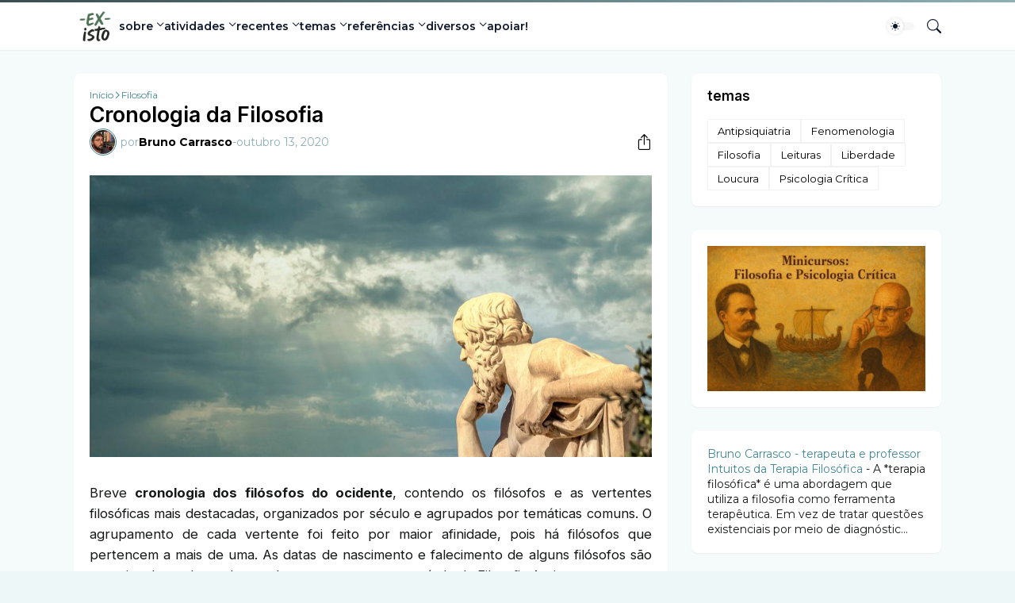

--- FILE ---
content_type: text/html; charset=UTF-8
request_url: https://www.ex-isto.com/2020/10/filosofia-cronologia.html
body_size: 48759
content:
<!DOCTYPE html>
<html class='ltr' dir='ltr' lang='pt_br' native-cookie='true' xmlns='http://www.w3.org/1999/xhtml' xmlns:b='http://www.google.com/2005/gml/b' xmlns:data='http://www.google.com/2005/gml/data' xmlns:expr='http://www.google.com/2005/gml/expr'>
<head>
<meta content='blogger' name='generator'/>
<meta content='text/html; charset=UTF-8' http-equiv='Content-Type'/>
<meta content='width=device-width, initial-scale=1, minimum-scale=1, user-scalable=yes' name='viewport'/>
<!-- DNS Prefetch -->
<link href='//fonts.googleapis.com' rel='preconnect'/>
<link crossorigin='' href='//fonts.gstatic.com' rel='preconnect'/>
<link href='//cdnjs.cloudflare.com' rel='preconnect'/>
<link href='//blogger.googleusercontent.com' rel='dns-prefetch'/>
<link href='//1.bp.blogspot.com' rel='dns-prefetch'/>
<link href='//2.bp.blogspot.com' rel='dns-prefetch'/>
<link href='//3.bp.blogspot.com' rel='dns-prefetch'/>
<link href='//4.bp.blogspot.com' rel='dns-prefetch'/>
<link href='//www.blogger.com' rel='dns-prefetch'/>
<!-- Site Info -->
<title>Cronologia da Filosofia</title>
<meta content='Reflexões sobre a singularidade, o devir e a criação, a partir da filosofia, perspectiva crítica e artes, possibilitando outras perspectivas de pensamento e vida.' name='description'/>
<meta content='psicologia critica, devir, diferença, filosofia da diferença, singularidade, nietzsche, foucault, deleuze, sartre, fenomenologia, terapia, existencialismo, loucura, liberdade, história, cursos online' name='keywords'/>
<meta content='https://blogger.googleusercontent.com/img/a/AVvXsEiVcDQ-BG4g2qavnRWX5jvhJ_bdJtwGRlzGk0WJYnyt3uvToS5fSQtSscDguzjzV1n1t5lrAPIk7Ge-1ingk3hUwI0ZY5jN2tudWSN9ZX6jDUWEAHN3xNXtAN04o5Z-ElCk3Tc3JzUsq9Pir2vyUVcnKgEHjj-n4mirPbtmwY4HrKaUdJesm1kFARFodwo=s149' name='og:image'/>
<meta content='index, follow, all' name='robots'/>
<meta content='index, follow, all' name='googlebot'/>
<meta content='ex-isto' name='og:site_name'/>
<meta content='article' name='og:type'/>
<meta content='3 days' name='revisit'/>
<meta content='3 days' name='revisit-after'/>
<meta content='pt-BR' name='content-language'/>
<meta content='general' name='rating'/>
<meta content='http://www.ex-isto.com/' name='URL'/>
<meta content='pt-br' name='language'/>
<link href='https://www.blogger.com/profile/14110283791690838711' rel='publisher'/>
<link href='http://www.ex-isto.com' hreflang='pt-br' rel='alternate'/>
<meta content='blogger' name='generator'/>
<meta content='Breve cronologia da filosofia ocidental com alguns dos filósofos e vertentes filosóficas mais destacadas.' name='description'/>
<link href='https://www.ex-isto.com/2020/10/filosofia-cronologia.html' rel='canonical'/>
<link href='https://www.ex-isto.com/favicon.ico' rel='icon' type='image/x-icon'/>
<meta content='#000000' name='theme-color'/>
<!-- Open Graph Meta Tags -->
<meta content='pt_br' property='og:locale'/>
<meta content='article' property='og:type'/>
<meta content='Cronologia da Filosofia' property='og:title'/>
<meta content='ex-isto - filosofia e psicologia' property='og:site_name'/>
<meta content='Breve cronologia da filosofia ocidental com alguns dos filósofos e vertentes filosóficas mais destacadas.' property='og:description'/>
<meta content='https://www.ex-isto.com/2020/10/filosofia-cronologia.html' property='og:url'/>
<meta content='https://blogger.googleusercontent.com/img/b/R29vZ2xl/AVvXsEiyR-bEL-NTnWEKSkJHPKSxWBRPBe1EgcyoTweuuspMvxuwpOWnie8kyhLLS28uw3wpuBXJ3rd70VPd-Lm1-HI3Yzyz-ySYii7NW6h3l5p9gD7dJGrHx8LlxBjc7LHPDF6y_00h_vlNMU0/w1600/filosofia-cronologia.jpg' property='og:image'/>
<!-- Twitter Meta Tags -->
<meta content='summary_large_image' name='twitter:card'/>
<!-- Feed Links -->
<link rel="alternate" type="application/atom+xml" title="ex-isto - filosofia e psicologia - Atom" href="https://www.ex-isto.com/feeds/posts/default" />
<link rel="alternate" type="application/rss+xml" title="ex-isto - filosofia e psicologia - RSS" href="https://www.ex-isto.com/feeds/posts/default?alt=rss" />
<link rel="service.post" type="application/atom+xml" title="ex-isto - filosofia e psicologia - Atom" href="https://www.blogger.com/feeds/7858354887113821251/posts/default" />

<link rel="alternate" type="application/atom+xml" title="ex-isto - filosofia e psicologia - Atom" href="https://www.ex-isto.com/feeds/3006926115543198543/comments/default" />
<!-- Google Fonts -->
<link href='https://fonts.googleapis.com/css2?family=Montserrat:ital,wght@0,400;0,500;0,600;0,700;1,400;1,500;1,600;1,700&display=swap' rel='stylesheet'/>
<link href='https://fonts.googleapis.com/css2?family=Inter:ital,wght@0,400;0,500;0,600;0,700;1,400;1,500;1,600;1,700&display=swap' rel='stylesheet'/>
<!-- Bootstrap Icons -->
<link href='https://cdnjs.cloudflare.com/ajax/libs/bootstrap-icons/1.11.0/font/bootstrap-icons.min.css' rel='stylesheet'/>
<!-- Site Styles -->
<style type='text/css'>@font-face{font-family:'Montserrat';font-style:normal;font-weight:400;font-display:swap;src:url(//fonts.gstatic.com/s/montserrat/v31/JTUHjIg1_i6t8kCHKm4532VJOt5-QNFgpCtr6Hw0aXp-p7K4KLjztg.woff2)format('woff2');unicode-range:U+0460-052F,U+1C80-1C8A,U+20B4,U+2DE0-2DFF,U+A640-A69F,U+FE2E-FE2F;}@font-face{font-family:'Montserrat';font-style:normal;font-weight:400;font-display:swap;src:url(//fonts.gstatic.com/s/montserrat/v31/JTUHjIg1_i6t8kCHKm4532VJOt5-QNFgpCtr6Hw9aXp-p7K4KLjztg.woff2)format('woff2');unicode-range:U+0301,U+0400-045F,U+0490-0491,U+04B0-04B1,U+2116;}@font-face{font-family:'Montserrat';font-style:normal;font-weight:400;font-display:swap;src:url(//fonts.gstatic.com/s/montserrat/v31/JTUHjIg1_i6t8kCHKm4532VJOt5-QNFgpCtr6Hw2aXp-p7K4KLjztg.woff2)format('woff2');unicode-range:U+0102-0103,U+0110-0111,U+0128-0129,U+0168-0169,U+01A0-01A1,U+01AF-01B0,U+0300-0301,U+0303-0304,U+0308-0309,U+0323,U+0329,U+1EA0-1EF9,U+20AB;}@font-face{font-family:'Montserrat';font-style:normal;font-weight:400;font-display:swap;src:url(//fonts.gstatic.com/s/montserrat/v31/JTUHjIg1_i6t8kCHKm4532VJOt5-QNFgpCtr6Hw3aXp-p7K4KLjztg.woff2)format('woff2');unicode-range:U+0100-02BA,U+02BD-02C5,U+02C7-02CC,U+02CE-02D7,U+02DD-02FF,U+0304,U+0308,U+0329,U+1D00-1DBF,U+1E00-1E9F,U+1EF2-1EFF,U+2020,U+20A0-20AB,U+20AD-20C0,U+2113,U+2C60-2C7F,U+A720-A7FF;}@font-face{font-family:'Montserrat';font-style:normal;font-weight:400;font-display:swap;src:url(//fonts.gstatic.com/s/montserrat/v31/JTUHjIg1_i6t8kCHKm4532VJOt5-QNFgpCtr6Hw5aXp-p7K4KLg.woff2)format('woff2');unicode-range:U+0000-00FF,U+0131,U+0152-0153,U+02BB-02BC,U+02C6,U+02DA,U+02DC,U+0304,U+0308,U+0329,U+2000-206F,U+20AC,U+2122,U+2191,U+2193,U+2212,U+2215,U+FEFF,U+FFFD;}</style>
<style id='page-skin-1' type='text/css'><!--
/*
-----------------------------------------------
Blogger Template Style
Name:         SmartMag
Version:      1.7.0 - Premium
Author:       Pro Blogger Templates
Author Url:   https://probloggertemplates.com/
-----------------------------------------------*/
/*-- CSS Variables --*/
:root{
--body-font:Montserrat, sans-serif;
--menu-font:Montserrat, sans-serif;
--title-font:Inter, sans-serif;
--text-font:Inter, sans-serif;
--icon-font:"bootstrap-icons", bootstrap-icons;
--body-bg-color:#eef7f8;
--body-bg:#eef7f8 none repeat fixed top left;
--outer-bg:#f5fafb;
--widget-bg:#ffffff;
--accent-color:#448695;
--accent-color-10:#44869510;
--title-color:#000000;
--title-hover-color:#448695;
--text-color:#161818;
--meta-color:#8fafb4;
--border-top-bg:#448695;
--header:60px;
--header-bg:#ffffff;
--header-color:#0f172a;
--header-hover-color:#448695;
--submenu-bg:#ffffff;
--submenu-color:#0f172a;
--submenu-hover-color:#448695;
--footer-bg:#000000;
--footer-color:#f5fafb;
--footer-hover-color:#448695;
--footer-text-color:#c8dcdf;
--footerbar-bg:#000000;
--footerbar-color:#f5fafb;
--footerbar-hover-color:#448695;
--gradient:var(--accent-color);
--modal-bg:var(--widget-bg);
--button-bg:#448695;
--button-color:#ffffff;
--h-weight:550;
--gap: 30px;
--deg:45deg;
--gray-bg:#00000008;
--overlay-bg:#00000080;
--border-color:#0000000d;
--shadow:0 1px 2px #0000000d;
--radius:8px;
}
html.is-dark{
--body-bg-color:#374e52;
--outer-bg:#374e52;
--widget-bg:#1b2729;
--accent-color:#448695;
--accent-color-10:#44869510;
--title-color:#f5fafb;
--title-hover-color:#448695;
--text-color:#c8dcdf;
--meta-color:#8fafb4;
--border-top-bg:#448695;
--header-bg:#1b2729;
--header-color:#f5fafb;
--header-hover-color:#448695;
--submenu-bg:#374e52;
--submenu-color:#f5fafb;
--submenu-hover-color:#448695;
--footer-bg:#1b2729;
--footer-color:#f5fafb;
--footer-hover-color:#448695;
--footer-text-color:#c8dcdf;
--footerbar-bg:#374e52;
--footerbar-color:#f5fafb;
--footerbar-hover-color:#448695;
--modal-bg:#374e52;
--button-bg:#448695;
--button-color:#fff;
--gray-bg:rgba(255,255,255,.025);
--border-color:rgba(255,255,255,.03);
}
html.rtl{
--body-font:Cairo, sans-serif;
--menu-font:Cairo, sans-serif;
--title-font:Cairo, sans-serif;
--text-font:Cairo, sans-serif;
--deg:-45deg;
}
.is-gradient{
--gradient:linear-gradient(var(--deg),#374e52,#8fafb4);
--border-top-bg:var(--gradient);
--button-bg:var(--gradient);
--button-color:#fff;
}
/*-- Reset CSS --*/
html,body,a,abbr,acronym,address,applet,b,big,blockquote,caption,center,cite,code,dd,del,dfn,div,dl,dt,em,fieldset,font,form,input,button,h1,h2,h3,h4,h5,h6,i,iframe,img,ins,kbd,label,legend,li,object,p,pre,q,s,samp,small,span,strike,strong,sub,sup,table,tbody,td,tfoot,th,thead,tr,tt,u,ul,var{padding:0;margin:0;border:0;outline:none;vertical-align:baseline;background:0 0;text-decoration:none}dl,ul{list-style-position:inside;list-style:none}ul li{list-style:none}caption{text-align:center}img{border:none;position:relative}a,a:visited{text-decoration:none}.clearfix{clear:both}.section,.widget,.widget ul{margin:0;padding:0}a{color:var(--accent-color)}a img{border:0}abbr{text-decoration:none}.separator a{text-decoration:none!important;clear:none!important;float:none!important;margin-left:0!important;margin-right:0!important}#Navbar1,#navbar-iframe,.widget-item-control,a.quickedit,.home-link,.feed-links{display:none!important}.center{display:table;margin:0 auto;position:relative}.widget > h2,.widget > h3{display:none}.widget iframe,.widget img{max-width:100%;margin-left:0px}button,input,select,textarea{background:transparent;font-family:var(--body-font);font-weight:normal;-webkit-appearance:none;-moz-appearance:none;appearance:none;outline:none;border-radius:0}button{cursor:pointer}input[type="search"]::-webkit-search-cancel-button{-webkit-appearance:none}.rtl{direction:rtl}iframe[src*="youtube.com"]{width:100%;height:auto;aspect-ratio:16/9}
/*-- Main CSS --*/
*{box-sizing:border-box}
*:after,*:before{display:inline-block;font-family:var(--icon-font);font-weight:400;font-style:normal;box-sizing:border-box}
html{position:relative;word-break:break-word;word-wrap:break-word;text-rendering:optimizeLegibility;-webkit-font-smoothing:antialiased;-webkit-text-size-adjust:100%}
body{position:relative;background:var(--body-bg);background-color:var(--body-bg-color);font-family:var(--body-font);font-size:14px;color:var(--text-color);font-weight:400;font-style:normal;line-height:1.4em}
h1,h2,h3,h4,h5,h6{font-family:var(--title-font);font-weight:var(--h-weight)}
a,input,textarea,button{transition:all .0s ease}
.site-outer{display:flex;flex-direction:column;justify-content:flex-start;position:relative;overflow:hidden;width:100%;max-width:100%;background:var(--outer-bg);margin:0 auto;padding:0}
.is-boxed .site-outer{width:calc(1094px + (var(--gap) * 2));max-width:100%;box-shadow:0 0 15px #0000000d}
.is-dark .is-boxed .site-outer{box-shadow:0 0 15px #00000059}
.container{position:relative}
.row-x1{width:1094px;max-width:100%}
.flex-c{display:flex;justify-content:center}
.flex-col{display:flex;flex-direction:column}
.flex-sb{display:flex;justify-content:space-between}
.content-wrap{position:relative;margin:var(--gap) 0 0}
.is-left .content-wrap > .container,.rtl .is-right .content-wrap > .container{flex-direction:row-reverse}
.rtl .is-left .content-wrap > .container{flex-direction:row}
.pbtStickySidebar:before,.pbtStickySidebar:after{content:"";display:table;clear:both}
.main-wrap{position:relative;width:calc(100% - (315px + var(--gap)))}
.no-sidebar .main-wrap{width:100%}
.sidebar-wrap{position:relative;width:315px}
.no-sidebar .sidebar-wrap{display:none}
.entry-thumbnail,.entry-avatar,.comments .avatar-image-container{display:block;position:relative;overflow:hidden;background:var(--gray-bg);z-index:5;border-radius:var(--radius)}
.thumbnail,.avatar{display:block;position:relative;width:100%;height:100%;background-size:cover;background-position:center center;background-repeat:no-repeat;z-index:1;transform-origin:center;opacity:0;transition:opacity .35s ease}
.thumbnail.pbt-lazy,.avatar.pbt-lazy{opacity:1}
a.entry-thumbnail:hover .thumbnail,.entry-inner:hover .thumbnail{filter:brightness(1.05)}
.entry-thumbnail .entry-tag{display:flex;align-items:center;position:absolute;top:20px;left:20px;max-width:fit-content;height:20px;background:var(--button-bg);font-size:12px;color:var(--button-color);font-weight:400;z-index:5;padding:0 8px;border-radius:var(--radius)}
.rtl .entry-thumbnail .entry-tag{left:unset;right:20px}
[class*="yt-img"]:after{display:flex;align-items:center;justify-content:center;content:"\f4f4";position:absolute;right:50%;bottom:50%;width:36px;height:28px;background:var(--button-bg);font-size:22px;color:var(--button-color);text-shadow:2px 2px 0 rgba(0,0,0,.05);z-index:3;padding:0 0 0 2px;border-radius:var(--radius);transform:translate(50%,50%)}
.yt-img\:x1:after{transform:translate(50%,50%) scale(1.1)}
.yt-img\:x2:after{transform:translate(50%,50%) scale(.95)}
.yt-img\:x3:after{transform:translate(50%,50%) scale(.75)}
.yt-img\:x4:after{transform:translate(50%,50%) scale(.65)}
.entry-header{display:flex;flex-direction:column;gap:4px}
.post:not(.cs) .entry-header .entry-tag{font-size:13px;color:var(--accent-color);font-weight:600;text-transform:uppercase}
.entry-title{color:var(--title-color);line-height:1.3em}
.entry-title a{display:-webkit-box;-webkit-line-clamp:3;-webkit-box-orient:vertical;overflow:hidden;color:var(--title-color)}
.entry-title a:hover{color:var(--title-hover-color)}
.entry-meta{display:flex;flex-wrap:wrap;gap:4px;font-size:12px;color:var(--meta-color);line-height:1.3em}
.entry-meta > span{display:flex;gap:4px}
.entry-meta .author-name{color:var(--title-color);font-weight:600}
.excerpt{font-family:var(--text-font);color:var(--text-color);line-height:1.5em}
.cs .entry-inner{display:block;position:relative;width:100%;height:100%;overflow:hidden;z-index:10;box-shadow:var(--shadow);border-radius:var(--radius)}
.cs .entry-thumbnail{width:100%;height:100%}
.cs .entry-thumbnail:before{content:"";position:absolute;top:0;left:0;right:0;bottom:0;background:linear-gradient(var(--deg),#000000 0%,#0000001a 100%);-webkit-backface-visibility:hidden;backface-visibility:hidden;z-index:2;opacity:.5;transition:opacity .25s ease}
.is-gradient .cs .entry-thumbnail:before{background:linear-gradient(var(--deg),#374e52 0%,#8fafb466 100%);opacity:1}
.cs .yt-img:after{top:20px;right:20px;transform:translate(0)}
.rtl .cs .yt-img:after{left:20px;right:unset}
.cs .entry-header{position:absolute;left:0;bottom:0;width:100%;overflow:hidden;text-shadow:0 1px 2px rgba(0,0,0,.1);z-index:10;padding:20px;gap:6px}
body:not(.is-gradient) .cs .entry-header{background:linear-gradient(to top,#00000080 0%,#00000000 100%)}
body.is-gradient .cs .entry-tag{font-size:12px;color:#fff;font-weight:500;line-height:1.3em;text-transform:uppercase}
body:not(.is-gradient) .cs .entry-tag{display:flex;align-items:center;max-width:fit-content;height:20px;background:var(--button-bg);font-size:12px;color:var(--button-color);font-weight:400;text-shadow:none;padding:0 6px;margin:0 0 2px;border-radius:var(--radius)}
.cs .entry-title{display:-webkit-box;overflow:hidden;-webkit-line-clamp:3;-webkit-box-orient:vertical;color:#fff}
.cs .entry-meta,.cs .entry-meta .author-name{color:#f8fafc}
.cs .entry-meta .author-name{font-weight:500}
.btn{position:relative;border-radius:var(--radius)}
.loader{display:flex;align-items:center;justify-content:center;position:relative;width:100%;height:100%;font-size:34px}
.spinner{width:1em;height:1em;z-index:2;animation:rotate 2s linear infinite}
.spinner .path{fill:none;stroke-width:3px;stroke:var(--accent-color);stroke-linecap:round;animation:dash 1.5s ease-in-out infinite}
@keyframes rotate{100%{transform:rotate(360deg)}}
@keyframes dash{0%{stroke-dasharray:1,150;stroke-dashoffset:0}50%{stroke-dasharray:90,150;stroke-dashoffset:-35}100%{stroke-dasharray:90,150;stroke-dashoffset:-124}}
.error-msg{display:flex;align-items:center;font-size:14px;color:var(--meta-color);padding:20px 0;font-weight:400}
.overlay-bg{visibility:hidden;opacity:0;position:fixed;top:0;left:0;right:0;bottom:0;background:var(--overlay-bg);-webkit-backdrop-filter:blur(2px);backdrop-filter:blur(2px);z-index:1000;margin:0;transition:all .25s ease}
.overlay-bg.ms17{transition:all .17s ease}
.social a:before{text-shadow:3px 2px 0 rgba(0,0,0,.05)}
.social .blogger a:before{content:"\f1a6"}
.social .twitter a:before,.social .x a:before{content:"\f8db"}
.social .rss a:before{content:"\f521"}
.social .share a:before{content:"\f52d"}
.social .email a:before{content:"\f32c"}
.social .website a:before{content:"\f3ef"}
.social .external-link a:before{content:"\f1c5"}
.color .blogger a{color:#1a73e8}
.color .blogger a{color:#ff5722}
.color .apple a{color:#333}
.color .amazon a{color:#fe9800}
.color .microsoft a{color:#0067B8}
.color .facebook a,.color .facebook-f a{color:#3b5999}
.color .twitter a,.color .twitter-x a,.color .x a{color:#000}
.color .youtube a{color:#e60023}
.color .instagram a{color:#dd277b;--instagram:linear-gradient(15deg,#ffb13d,#dd277b,#4d5ed4)}
.color .pinterest a,.color .pinterest-p a{color:#e60023}
.color .dribbble a{color:#ea4c89}
.color .linkedin a{color:#0077b5}
.color .twitch a{color:#9147ff}
.color .rss a{color:#ffc200}
.color .skype a{color:#00aff0}
.color .stumbleupon a{color:#eb4823}
.color .vk a{color:#4a76a8}
.color .stack-overflow a{color:#f48024}
.color .github a{color:#24292e}
.color .soundcloud a{color:#ff7400}
.color .behance a{color:#191919}
.color .digg a{color:#1b1a19}
.color .delicious a{color:#0076e8}
.color .codepen a{color:#000}
.color .flipboard a{color:#f52828}
.color .reddit a{color:#ff4500}
.color .whatsapp a{color:#3fbb50}
.color .messenger a{color:#0084ff}
.color .snapchat a{color:#ffe700}
.color .telegram a{color:#179cde}
.color .steam a{color:#112c5b}
.color .discord a{color:#7289da}
.color .quora a{color:#b92b27}
.color .tiktok a{color:#fe2c55}
.color .line a{color:#07b53b}
.color .share a{color:var(--meta-color)}
.color .email a{color:#888}
.color .website a{color:var(--title-color)}
.color .external-link a{color:var(--title-color)}
.site-header{position:relative;z-index:50;box-shadow:var(--shadow)}
.border-top{position:relative;float:left;width:100%;height:3px;background:var(--border-top-bg)}
.main-header,.header-inner,.header-header{float:left;width:100%;height:var(--header);background:var(--header-bg)}
.header-inner{background:transparent}
.header-inner.is-fixed{position:fixed;top:calc(0px - (var(--header) * 2));left:0;width:100%;z-index:990;backface-visibility:hidden;visibility:hidden;opacity:0;transform:translate3d(0,0,0);transition:all .35s ease-in-out}
.header-inner.is-fixed.show{visibility:visible;opacity:1;transform:translate3d(0,calc(var(--header) * 2),0)}
.is-fixed .header-header{box-shadow:var(--shadow)}
.is-boxed .header-header{float:none;width:calc(1094px + (var(--gap) * 2));max-width:100%;margin:0 auto}
.header-items{position:relative;display:flex;flex-wrap:wrap;justify-content:space-between}
.flex-left{display:flex;align-items:center;gap:28px;z-index:15}
.flex-right{display:flex;align-items:center;position:absolute;top:0;right:0;height:var(--header);z-index:15}
.rtl .flex-right{left:0;right:unset}
.main-logo{display:flex;align-items:center;flex-shrink:0;height:var(--header);overflow:hidden}
.main-logo img{display:block;max-height:40px}
.main-logo .title{max-width:100%;font-family:var(--title-font);font-size:25px;color:var(--header-color);line-height:40px;font-weight:var(--h-weight);overflow:hidden;white-space:nowrap;text-overflow:ellipsis}
.main-logo .title a{color:var(--header-color)}
.main-logo .title a:hover{color:var(--header-hover-color)}
.main-logo #h1-off{display:none;visibility:hidden}
#main-menu{z-index:10;transition:all .17s ease}
#main-menu .widget,#main-menu .widget > .widget-title{display:none}
#main-menu .widget.is-ready{display:block}
.main-nav{display:flex;height:var(--header);gap:28px}
.main-nav > li{position:relative;display:flex;flex-shrink:0}
.main-nav > li > a{display:flex;align-items:center;font-family:var(--menu-font);font-size:14px;color:var(--header-color);font-weight:600}
.main-nav > li > a > i{margin:0 4px 0 0}
.rtl .main-nav > li > a > i{margin:0 0 0 4px}
.main-nav > li > a > i[code]:before{content:attr(code)}
.main-nav .has-sub > a:after{content:"\f282";font-size:10px;font-weight:700;margin:-4px 0 0 4px}
.rtl .main-nav .has-sub > a:after{margin:-4px 4px 0 0}
.main-nav > li:hover > a{color:var(--header-hover-color)}
.main-nav .sub-menu,.main-nav .ul{position:absolute;left:0;top:calc(var(--header) - 8px);width:180px;background:var(--submenu-bg);z-index:99999;padding:8px 0;box-shadow:var(--shadow),0 10px 15px -3px #0000000d;border-radius:var(--radius);backface-visibility:hidden;visibility:hidden;opacity:0;transform:translate3d(0,8px,0)}
.rtl .main-nav .sub-menu,.rtl .main-nav .ul{left:auto;right:0}
.main-nav .sub-menu.sm-1{left:-14px}
.rtl .main-nav .sub-menu.sm-1{left:unset;right:-14px}
.main-nav .sub-menu.sm-2{top:-8px;left:100%;transform:translate3d(-8px,0,0)}
.rtl .main-nav .sub-menu.sm-2{left:unset;right:100%;transform:translate3d(8px,0,0)}
.main-nav .sub-menu li{position:relative;display:block}
.main-nav .sub-menu li a{display:flex;justify-content:space-between;font-size:14px;color:var(--submenu-color);padding:8px 16px}
.main-nav .sub-menu li:hover > a{color:var(--submenu-hover-color)}
.main-nav .sub-menu > .has-sub > a:after{content:"\f285";margin:0}
.rtl .main-nav .sub-menu > .has-sub > a:after{content:"\f284"}
.main-nav .sub-menu,.main-nav .ul{transition:all .17s ease}
.main-nav li:hover > .sub-menu,.rtl .main-nav li:hover > .sub-menu,.main-nav li:hover .ul{backface-visibility:inherit;visibility:visible;opacity:1;transform:translate3d(0,0,0)}
.main-nav .mega-menu{--title-color:var(--submenu-color);--title-hover-color:var(--submenu-hover-color);position:static!important}
.mega-menu .ul{width:100%;overflow:hidden;padding:20px;margin:0}
.mega-menu .mega-items{display:grid;grid-template-columns:repeat(5,1fr);gap:20px;padding:20px}
.mega-items .post{display:flex;flex-direction:column;width:100%;gap:10px}
.mega-items .entry-thumbnail{width:100%;height:120px}
.mega-items .entry-title{font-size:14px}
.mega-menu .mega-tabs{display:flex;flex-direction:column}
.mega-menu .mega-tabs .tab-items{display:flex;gap:16px}
.mega-menu .mega-tabs li a{display:flex;align-items:center;height:22px;font-size:12px;color:var(--submenu-color);font-weight:500;padding:0 8px;box-shadow:inset 0 0 0 1px var(--border-color);border-radius:var(--radius)}
.mega-menu .mega-tabs li.active a{background:var(--button-bg);color:var(--button-color);box-shadow:none}
.mega-tab{display:none;position:relative;min-height:120px;margin:20px 0 0}
.mega-tab.active{display:block}
@keyframes pbtFadeIn{0%{opacity:.1}100%{opacity:1}}
.mega-tab.fadeIn{animation:pbtFadeIn .5s ease}
.mega-menu .mega-tabs .mega-items{grid-template-columns:repeat(5,1fr);padding:0}
.mega-tabs .post .thumbnail{width:calc(974px / 5);height:120px}
.mega-menu .mega-items.on-load,.mega-menu .mega-items.no-items{grid-template-columns:1fr}
.mega-tab .mega-items.on-load,.mega-tab .mega-items.no-items{height:100%;padding:0}
.mega-menu .error-msg{justify-content:center;height:120px;line-height:30px;padding:0}
.mega-menu .loader{height:120px}
.mobile-menu-toggle{display:none;align-items:center;height:34px;font-size:26px;color:var(--header-color);padding:0 18px}
.mobile-menu-toggle:after{content:"\f479";transform:scaleX(1.2)}
.mobile-menu-toggle:hover{color:var(--header-hover-color)}
.toggle-wrap{display:flex;align-items:center;gap:2px;background:var(--header-bg);z-index:20}
.darkmode-toggle{display:flex;align-items:center;width:34px;height:34px}
.darkmode-toggle span{display:flex;align-items:center;position:relative;width:100%;height:10px;background:var(--gray-bg);border-radius:10px}
.darkmode-toggle span:before{display:flex;align-items:center;justify-content:center;position:absolute;left:0;content:"\f5a1";width:20px;height:20px;background:var(--header-bg);font-size:12px;color:var(--header-color);line-height:1;z-index:2;border-radius:50%;box-shadow:0 0 5px #0000001f;transition:transform .25s cubic-bezier(0.18, 0.89, 0.32, 1.28)}
.rtl .darkmode-toggle span:before{transform:translate3d(14px,0,0)}
.is-dark .darkmode-toggle span:before{content:"\f495";background:var(--button-bg);font-size:10px;transform:translate3d(14px,0,0)}
.rtl.is-dark .darkmode-toggle span:before{transform:translate3d(0,0,0)}
html:not(.is-dark) .darkmode-toggle:hover span:before{color:var(--header-hover-color)}
.toggle-wrap .search-toggle{display:flex;align-items:center;justify-content:flex-end;width:34px;height:34px;font-size:18px;color:var(--header-color)}
.toggle-wrap .search-toggle:before{content:"\f52a"}
.toggle-wrap .search-toggle:hover{color:var(--header-hover-color)}
.main-search{display:flex;flex-direction:column;position:fixed;top:25px;left:50%;width:480px;max-width:calc(100% - (20px * 2));max-height:calc(100% - (25px * 2));background:var(--modal-bg);overflow:hidden;z-index:1010;border-radius:var(--radius);box-shadow:var(--shadow),0 10px 15px -3px #0000000d;visibility:hidden;opacity:0;transform:translate3d(-50%,50%,0);transition:all .17s ease}
.main-search .search-form{display:flex;width:100%;height:60px;flex-shrink:0}
.main-search .search-input{flex:1;width:100%;font-size:16px;color:var(--title-color);font-weight:400;padding:0 20px}
.main-search .search-input::placeholder{color:var(--title-color);opacity:.65}
.main-search .search{display:flex;align-items:center;font-size:16px;color:var(--title-color);padding:0 20px;opacity:.65}
.main-search .search:before{content:"\f52a"}
.main-search .search:hover{opacity:1}
.search-content{display:none;flex-direction:column;justify-content:space-between;gap:20px;height:calc(100% - 60px);overflow:hidden;padding:20px;border-top:1px solid var(--border-color)}
.search-content.visible{display:flex}
.search-results{flex:1;overflow:hidden}
.search-results.scroll{overflow-y:auto;-webkit-overflow-scrolling:touch}
.search-items{display:grid;grid-template-columns:1fr;gap:20px}
@keyframes fadeInUp{0%{opacity:0;transform:translate3d(0,5px,0)}100%{opacity:1;transform:translate3d(0,0,0)}}
.search-items .post{display:flex;gap:16px;animation:fadeInUp .5s ease}
.search-items .entry-thumbnail{width:110px;height:74px;border-radius:var(--radius)}
.search-items .entry-header{flex:1;align-self:center}
.search-items .entry-title{display:-webkit-box;font-size:16px;overflow:hidden;-webkit-line-clamp:2;-webkit-box-orient:vertical}
.main-search .view-all{display:flex;align-items:center;justify-content:center;gap:4px;flex-shrink:0;height:36px;background:var(--button-bg);font-size:14px;color:var(--button-color);padding:0 25px}
.main-search .view-all:after{content:"\f138";line-height:1}
.rtl .main-search .view-all:after{content:"\f12f"}
.main-search .view-all:hover{opacity:.9}
.search-content .loader{height:74px}
.search-content .error-msg{justify-content:center;height:74px;padding:0}
.search-on .overlay-bg{cursor:url("data:image/svg+xml,%3Csvg xmlns='http://www.w3.org/2000/svg' width='23' height='23' fill='%23ffffff' viewBox='0 0 16 16'%3E%3Cpath d='M2.146 2.854a.5.5 0 1 1 .708-.708L8 7.293l5.146-5.147a.5.5 0 0 1 .708.708L8.707 8l5.147 5.146a.5.5 0 0 1-.708.708L8 8.707l-5.146 5.147a.5.5 0 0 1-.708-.708L7.293 8 2.146 2.854Z'/%3E%3C/svg%3E"),auto;visibility:visible;opacity:1}
.search-on .main-search{backface-visibility:inherit;visibility:visible;opacity:1;transform:translate3d(-50%,0,0)}
.slide-menu{display:none;flex-direction:column;justify-content:flex-start;position:fixed;width:300px;height:100%;top:0;left:0;bottom:0;background:var(--header-bg);overflow:hidden;z-index:1010;left:0;-webkit-transform:translate3d(-100%,0,0);transform:translate3d(-100%,0,0);visibility:hidden;box-shadow:0 0 15px #0000001a;transition:all .25s ease}
.rtl .slide-menu{left:unset;right:0;-webkit-transform:translate3d(100%,0,0);transform:translate3d(100%,0,0)}
.menu-on .slide-menu,.rtl .menu-on .slide-menu{-webkit-transform:translate3d(0,0,0);transform:translate3d(0,0,0);visibility:visible}
.slide-menu-header{display:flex;align-items:center;justify-content:space-between;height:var(--header);background:var(--header-bg);overflow:hidden;box-shadow:var(--shadow)}
.is-dark .slide-menu-header{box-shadow:0 1px 3px #00000059}
.mobile-logo{display:flex;flex:1;width:100%;overflow:hidden;padding:0 0 0 20px}
.rtl .mobile-logo{padding:0 20px 0 0}
.mobile-logo .homepage{max-width:100%;font-size:25px;color:var(--header-color);line-height:40px;font-weight:700;overflow:hidden;white-space:nowrap;text-overflow:ellipsis}
.mobile-logo .homepage:hover{color:var(--header-hover-color)}
.mobile-logo .logo-img img{display:block;width:auto;max-width:100%;height:auto;max-height:40px}
.hide-mobile-menu{display:flex;align-items:center;height:100%;color:var(--header-color);font-size:20px;z-index:20;padding:0 20px}
.hide-mobile-menu:before{content:"\f659"}
.hide-mobile-menu:hover{color:var(--header-hover-color)}
.slide-menu-flex{display:flex;height:calc(100% - var(--header) - 3px);flex-direction:column;justify-content:space-between;overflow:hidden;overflow-y:auto;-webkit-overflow-scrolling:touch}
.mobile-menu{padding:20px}
.mobile-menu ul li a{display:block;font-family:var(--menu-font);font-size:14px;color:var(--header-color);font-weight:400;padding:10px 0}
.mobile-menu > ul > li > a{font-weight:700;text-transform:uppercase}
.mobile-menu > ul > li > a > i{margin:0 4px 0 0}
.rtl .mobile-menu > ul > li > a > i{margin:0 0 0 4px}
.mobile-menu > ul > li > a > i[code]:before{content:attr(code)}
.mobile-menu .sub-menu{display:none;overflow:hidden;padding:0 0 0 15px}
.rtl .mobile-menu .sub-menu{padding:0 15px 0 0}
.mobile-menu .has-sub li a{font-size:14px;opacity:.75}
.mobile-menu .has-sub > a{display:flex;justify-content:space-between}
.mobile-menu .has-sub > a:has(i){display:grid;grid-template-columns:auto 1fr auto}
.mobile-menu .has-sub > a:after{content:"\f282"}
.mobile-menu .has-sub.expanded > a:after{content:"\f286"}
.mobile-menu ul li a:hover{color:var(--header-hover-color)}
.mm-footer{gap:12px;padding:20px}
.mm-footer ul{display:flex;flex-wrap:wrap;gap:15px}
.mm-footer .link-list{gap:5px 15px}
.mm-footer a{display:block;font-size:14px;color:var(--header-color)}
.mm-footer .social a{font-size:15px}
.mm-footer .social a:before{text-shadow:2px 2px 0 var(--gray-bg)}
.mm-footer .social a:hover{opacity:.9}
.mm-footer .link-list a:hover{color:var(--header-hover-color)}
.header-ads .widget{margin:var(--gap) 0 0}
.featured .widget{display:none;margin:var(--gap) 0 0;--height:300px}
.featured .widget.visible,.featured .widget.PopularPosts{display:block}
.featured .widget-content{min-height:var(--height)}
.featured .PopularPosts .widget-content{min-height:unset}
.featured .loader{height:var(--height)}
.featured .error-msg{justify-content:center;height:var(--height);padding:0}
.featured-items{display:grid;grid-template-columns:52% 1fr;align-items:start;gap:25px;width:100%}
.featured-items .post{height:var(--height)}
.featured-items .cs .entry-thumbnail{width:100%;height:100%}
.featured-items .cs.entry-header{padding:20px}
.featured-items .cs .entry-title{font-size:26px}
.featured-grid{display:grid;grid-template-columns:1fr 1fr;gap:25px}
.featured-grid .post{display:flex;flex-direction:column;background:var(--widget-bg);overflow:hidden;z-index:10;box-shadow:var(--shadow);border-radius:var(--radius)}
.featured-grid .entry-thumbnail{width:100%;height:168px;border-radius:var(--radius) var(--radius) 0 0}
.featured-grid .entry-header{padding:20px;gap:6px}
.featured-grid .entry-title{font-size:16px}
.home-ads .widget{margin:var(--gap) 0 0}
.trending .widget{display:none;align-items:center;gap:6px;position:relative;width:100%;background:var(--widget-bg);padding:16px 20px;margin:0 0 var(--gap);box-shadow:var(--shadow);border-radius:var(--radius)}
.trending .widget.visible,.trending .widget.PopularPosts{display:flex}
.trending .widget-title{display:flex;align-items:center;gap:4px}
.trending .widget-title:before{content:"\f7f6";background:var(--gradient);-webkit-background-clip:text;background-clip:text;font-size:16px;color:var(--accent-color);-webkit-text-fill-color:transparent}
.trending .widget-title .title{display:flex;align-items:center;width:100%;font-size:14px;color:var(--title-color);font-weight:700}
.trending .widget-title .title:after{content:"\f285";font-size:10px;font-weight:700}
.rtl .trending .widget-title .title:after{content:"\f284"}
.trending .widget-content{display:flex;justify-content:space-between;flex:1;gap:15px}
.trending .loader{justify-content:flex-start;height:20px;font-size:16px}
.trending .spinner .path{stroke-width:4px}
.trending .error-msg{max-width:100%;overflow:hidden;white-space:nowrap;text-overflow:ellipsis;padding:0}
.ticker-items{position:relative;flex:1;overflow:hidden}
.ticker-items .post{position:absolute;top:0;left:0;width:100%;opacity:0;visibility:hidden;transform:translate3d(5px,0,0);pointer-events:none;transition:all .85s ease}
.rtl .ticker-items .post{left:unset;right:0;transform:translate3d(-10px,0,0)}
.ticker-items .post.active{opacity:1;visibility:visible;transform:translate3d(0,0,0);pointer-events:initial}
.ticker-items .entry-title{display:flex;align-items:center;height:20px;font-size:14px;font-weight:400}
.ticker-items .entry-title a{display:block;max-width:100%;overflow:hidden;color:var(--title-color);white-space:nowrap;text-overflow:ellipsis;opacity:.65}
.ticker-items .entry-title a:hover{color:var(--title-hover-color);opacity:1}
.ticker-nav button{display:flex;align-items:center;justify-content:center;height:20px;font-size:16px;color:var(--title-color)}
.ticker-nav button:hover{color:var(--title-hover-color)}
.ticker-nav button:before{content:"\f138"}
.rtl .ticker-nav button:before{content:"\f12f"}
.ticker-nav .tn-prev{display:none}
.title-wrap{position:relative;display:flex;align-items:center;justify-content:space-between;margin:0 0 20px}
.title-wrap .title{display:flex;align-items:center;position:relative;font-size:17px;color:var(--title-color);line-height:1}
.title-wrap .title-link{display:flex;align-items:center;flex-shrink:0;gap:2px;font-size:13px;color:var(--accent-color);font-weight:500}
.title-wrap .title-link:after{content:"\f138";font-size:12px}
.rtl .title-wrap .title-link:after{content:"\f12f"}
.title-wrap .title-link:hover{opacity:.9}
.content-section{display:grid;grid-template-columns:1fr 1fr;align-items:start;gap:var(--gap);margin:0 0 var(--gap)}
.content-section .widget{display:none;position:relative;background:var(--widget-bg);padding:20px;box-shadow:var(--shadow);border-radius:var(--radius)}
.content-section .widget:not(.is-col){grid-column:1/3}
.content-section .widget.visible{display:flex;flex-direction:column}
.content-section .widget.is-ad{display:block;background:transparent;padding:0;box-shadow:none;border-radius:0}
.content-section .Image{line-height:0}
#content-section-2{margin:var(--gap) 0 0}
.content-section .loader{height:180px}
.block1-items{display:grid;grid-template-columns:1fr 1fr;align-items:start;gap:25px}
.block1-items .cs{height:370px}
.block1-items .cs .entry-title{font-size:20px}
.block1-list{display:grid;grid-template-columns:1fr;gap:25px}
.block1-list .post{display:flex;gap:14px}
.block1-list .entry-thumbnail{width:98px;height:68px}
.block1-list .entry-header{flex:1;align-self:center}
.block1-list .entry-title{font-size:13px}
.block2-items{display:grid;grid-template-columns:1fr;gap:25px}
.block2-items .cs{height:320px}
.block2-items .cs .entry-title{font-size:26px}
.block2-grid{display:grid;grid-template-columns:repeat(3, 1fr);gap:25px}
.block2-grid .post{display:flex;flex-direction:column;gap:10px}
.block2-grid .entry-thumbnail{width:100%;height:128px}
.block2-grid .entry-title{font-size:15px}
.list-items{display:grid;grid-template-columns:1fr;gap:25px}
.list-items .post{display:flex;gap:20px}
.list-items .entry-thumbnail{width:calc(50% - (25px / 2));height:180px}
.list-items .entry-header{flex:1;align-self:center;gap:6px}
.list-items .entry-title{font-size:20px}
.list-items .entry-meta{margin:2px 0 0}
.grid-items{display:grid;grid-template-columns:1fr 1fr;gap:25px}
.grid-items .post{display:flex;flex-direction:column;gap:14px}
.grid-items .entry-thumbnail{width:100%;height:180px}
.grid-items .entry-header{gap:6px}
.grid-items .entry-title{font-size:20px}
.grid-items .entry-meta{margin:2px 0 0}
.grid2-items{display:grid;grid-template-columns:repeat(3,1fr);gap:25px}
.grid2-items .post{display:flex;flex-direction:column;gap:10px}
.grid2-items .entry-thumbnail{width:100%;height:128px}
.grid2-items .entry-title{font-size:15px}
.col-items{display:grid;grid-template-columns:1fr;gap:25px}
.col-items .cs{height:180px}
.col-items .cs .entry-title{font-size:18px}
.col-list{display:grid;grid-template-columns:1fr;gap:25px}
.col-list .post{display:flex;gap:14px}
.col-list .entry-thumbnail{width:98px;height:68px}
.col-list .entry-header{flex:1;align-self:center}
.col-list .entry-title{font-size:14px}
.content-section .has-thumb{background-repeat:no-repeat;background-position:center;background-size:cover;overflow:hidden;z-index:10}
.content-section .has-thumb:before{content:"";position:absolute;top:0;left:0;right:0;bottom:0;background:#000000cc;z-index:5;-webkit-backdrop-filter:blur(10px);backdrop-filter:blur(10px)}
.has-thumb .title-wrap{z-index:10}
.has-thumb .title-wrap .title{color:#fff}
.has-thumb .title-wrap .title-link{color:#f8fafc}
.has-thumb .widget-content{position:relative;z-index:10}
.video-items{display:grid;grid-template-columns:1fr 1fr;align-items:start;gap:25px}
.video-items .cs{height:370px}
.video-items .cs .entry-title{font-size:20px}
.video-grid{display:grid;grid-template-columns:1fr 1fr;gap:25px}
.video-grid .post{display:flex;flex-direction:column;gap:10px}
.video-grid .entry-thumbnail{width:100%;height:88px}
.video-grid .entry-title{font-size:14px}
.has-thumb .video-grid .entry-title a{color:#fff}
.has-thumb .video-grid .entry-title a:hover{opacity:.9}
.has-thumb .video-grid .entry-meta{#f8fafc}
.index-blog{background:var(--widget-bg);padding:20px;box-shadow:var(--shadow);border-radius:var(--radius)}
.queryMessage .query-info{display:flex;align-items:center;font-family:var(--title-font);font-size:18px;color:var(--title-color);font-weight:var(--h-weight);line-height:1;margin:0 0 20px}
.no-posts .queryMessage .query-info{margin:0}
.queryEmpty{font-size:14px;color:var(--meta-color);text-align:center;margin:50px 0}
.index-post-wrap .post.ad-type{display:block;border:0}
@keyframes pbtFadeInUp{0%{opacity:0;transform:translate3d(0,10px,0)}100%{opacity:1;transform:translate3d(0,0,0)}}
.index-post-wrap .post.fadeInUp{animation:pbtFadeInUp .5s ease}
.item-post-inner{background:var(--widget-bg);padding:20px;box-shadow:var(--shadow);border-radius:var(--radius)}
.item-post .post-header{gap:14px}
#breadcrumb{display:flex;align-items:center;gap:2px;font-size:14px;color:var(--accent-color);line-height:1}
#breadcrumb a{color:var(--accent-color);font-size:12px}
#breadcrumb a:hover{opacity:.9}
#breadcrumb .sep:after{content:"\f285";font-size:10px;font-style:normal;font-weight:700}
.rtl #breadcrumb .sep:after{content:"\f284"}
.item-post h1.entry-title{font-size:27px}
.post-header .entry-meta{flex-wrap:nowrap;justify-content:space-between;gap:0;font-size:14px}
.entry-meta .align-left,.entry-meta .align-right{display:flex;align-items:center}
.entry-meta .entry-avatar{flex-shrink:0;width:34px;height:34px;overflow:hidden;padding:1px;margin:0 5px 0 0;border:1px solid var(--accent-color);border-radius:50%}
.rtl .entry-meta .entry-avatar{margin:0 0 0 5px}
.entry-meta .avatar{z-index:2;border-radius:50%}
.entry-meta .al-items{display:flex;flex-wrap:wrap;gap:4px}
.entry-meta .align-left .entry-author,.entry-meta .align-left .entry-time{display:flex;gap:4px}
.post-header .entry-meta .author-name{font-weight:700}
.share-toggle{display:flex;align-items:center;justify-content:flex-end;width:34px;height:34px;font-size:20px;color:var(--title-color)}
.share-toggle:before{content:"\f1c6"}
.share-toggle:hover{color:var(--title-hover-color)}
.entry-content-wrap{padding:25px 0 0}
#post-body{position:relative;font-family:var(--text-font);font-size:16.5px;color:var(--text-color);line-height:1.6em}
.post-body p{margin-bottom:25px;margin-top:25px}
.post-body h1,.post-body h2,.post-body h3,.post-body h4,.post-body h5,.post-body h6{font-size:17px;color:var(--title-color);line-height:1.3em;margin:0 0 20px}
.post-body h1{font-size:26px}
.post-body h2{font-size:23px}
.post-body h3{font-size:20px}
.post-body img{height:auto!important}
blockquote{position:relative;background:var(--gray-bg);color:var(--title-color);font-style:normal;padding:25px;margin:0;border-radius:var(--radius)}
blockquote:before{position:absolute;top:10px;left:10px;content:"\f6b0";font-size:50px;color:var(--title-color);font-style:normal;line-height:1;opacity:.05}
.rtl blockquote:before{left:unset;right:10px}
.post-body ul{padding:0 0 0 20px;margin:10px 0}
.rtl .post-body ul{padding:0 20px 0 0}
.post-body li{margin:8px 0;padding:0}
.post-body ul li,.post-body ol ul li{list-style:none}
.post-body ul li:before,.post-body ul li ul li ul li:before{content:"\f287";font-size:.35em;line-height:1;vertical-align:middle;margin:0 5px 0 0}
.post-body ul li ul li:before{content:"\f28a";font-weight:700}
.rtl .post-body ul li:before{margin:0 0 0 5px}
.post-body ol{counter-reset:pbt;padding:0 0 0 20px;margin:10px 0}
.rtl .post-body ol{padding:0 20px 0 0}
.post-body ol > li{counter-increment:pbt;list-style:none}
.post-body ol > li:before{content:counters(pbt,".")".";font-family:inherit;margin:0 5px 0 0}
.rtl .post-body ol > li:before{margin:0 0 0 5px}
.post-body u{text-decoration:underline}
.post-body strike{text-decoration:line-through}
.post-body sup{vertical-align:super}
.post-body a{color:var(--accent-color)}
.post-body a:hover{text-decoration:underline}
.post-body .button{display:inline-block;height:36px;background:var(--button-bg);font-family:var(--body-font);font-size:14px;color:var(--button-color);font-weight:400;line-height:36px;text-align:center;text-decoration:none;cursor:pointer;padding:0 20px;margin:0 6px 8px 0}
.rtl .post-body .button{margin:0 0 8px 6px}
.post-body .button.x2{height:48px;font-size:16px;line-height:48px}
.post-body .button.is-c,.rtl.post-body .button.is-c{margin:0 3px 8px}
.post-body .button.x2 span{display:inline-block;background:rgba(255,255,255,.08);font-size:14px;line-height:16px;padding:4px 6px;margin:0 0 0 20px;border-radius:var(--radius)}
.rtl .post-body .button.x2 span{margin:0 20px 0 0}
.post-body .button:before{font-size:16px;font-style:normal;vertical-align:middle;margin:-2px 6px 0 0}
.rtl .post-body .button:before{margin:-2px 0 0 6px}
.post-body .btn.x2:before{font-size:18px;margin:-2px 10px 0 0}
.rtl .post-body .btn.x2:before{margin:-2px 0 0 10px}
.post-body .btn.preview:before{content:"\f33e"}
.post-body .btn.download:before{content:"\f294"}
.post-body .btn.link:before{content:"\f470"}
.post-body .btn.cart:before{content:"\f23d"}
.post-body .btn.info:before{content:"\f430"}
.post-body .btn.share:before{content:"\f52d"}
.post-body .btn.contact:before{content:"\f32c"}
.post-body .btn.phone:before{content:"\f5b4"}
.post-body .btn.gift:before{content:"\f3eb"}
.post-body .btn.whatsapp:before{content:"\f618"}
.post-body .btn.paypal:before{content:"\f662"}
.post-body .btn.telegram:before{content:"\f5b3"}
.post-body .btn.continue:before{content:"\f138"}
.rtl .post-body .btn.continue:before{content:"\f12f"}
.post-body a.color{color:#fff}
.post-body a.button{color:var(--button-color);text-decoration:none}
.post-body a.button:hover{opacity:.9}
.alert-message{display:block;position:relative;background:#22c55e15;color:#22c55e;overflow:hidden;padding:20px;border-radius:var(--radius)}
.alert-message.alert-info{background:#3b82f615;color:#3b82f6}
.alert-message.alert-warning{background:#eab30815;color:#eab308}
.alert-message.alert-error{background:#ef444415;color:#ef4444}
.alert-message:before{content:'\f26a';font-size:16px;line-height:1;vertical-align:middle;margin:-1px 6px 0 0}
.rtl .alert-message:before{margin:-1px 0 0 6px}
.alert-message.alert-info:before{content:'\f430'}
.alert-message.alert-warning:before{content:'\f33a'}
.alert-message.alert-error:before{content:'\f622'}
.alert-message a:not(.btn){color:currentColor;text-decoration:underline}
.alert-message a:not(.btn):hover{opacity:.9}
.post-body table{width:100%;overflow-x:auto;text-align:left;margin:0;border-collapse:collapse;border:1px solid var(--border-color)}
.rtl .post-body table{text-align:right}
.post-body table td,.post-body table th{padding:6px 12px;border:1px solid var(--border-color)}
.post-body table thead th{color:var(--title-color);vertical-align:bottom}
table.tr-caption-container,table.tr-caption-container td,table.tr-caption-container th{line-height:1;padding:0;border:0}
table.tr-caption-container td.tr-caption{font-size:12px;color:var(--meta-color);font-style:italic;padding:6px 0 0}
.pbt-toc-wrap{display:flex;width:100%;margin:0}
.pbt-toc-inner{display:flex;flex-direction:column;position:relative;max-width:100%;overflow:hidden;font-size:14px;color:var(--title-color);line-height:1.6em;border:1px solid var(--border-color);border-radius:var(--radius)}
.is-dark .pbt-toc-inner{background:var(--gray-bg);box-shadow:none}
.pbt-toc-title{display:flex;align-items:center;justify-content:space-between;gap:20px;position:relative;height:44px;font-size:17px;color:var(--title-color);padding:0 20px}
.pbt-toc-title-text{display:flex;align-items:center;gap:8px;font-family:var(--title-font);font-weight:var(--h-weight)}
.pbt-toc-title-text:before{content:"\f475";height:1em;font-size:20px}
.rtl .pbt-toc-title-text:before{margin:0 0 0 6px}
.pbt-toc-title:after{content:"\f282";font-size:18px}
.pbt-toc-title.is-expanded:after{content:"\f286"}
#pbt-toc{display:none;padding:0 20px 10px;margin:0}
#pbt-toc ol{counter-reset:pbtToc;padding:0 0 0 20px}
.rtl #pbt-toc ol{padding:0 20px 0 0}
#pbt-toc li{counter-increment:pbtToc;font-size:14px;margin:10px 0}
#pbt-toc li:before{content:counters(pbtToc,".")"."}
#pbt-toc[data-count="false"] li:before{display:none}
#pbt-toc li a{color:var(--accent-color)}
#pbt-toc li a:hover{text-decoration:underline}
.post-body .contact-form-widget{display:table;width:100%;font-family:var(--body-font)}
.post-body .contact-form-name.cf-s{width:calc(50% - 5px)}
.rtl .post-body .contact-form-name{float:right}
.post-body .contact-form-email.cf-s{float:right;width:calc(50% - 5px)}
.rtl .post-body .contact-form-email{float:left}
.post-body pre,pre.code-box{display:block;background:var(--gray-bg);font-family:monospace;font-size:13px;color:var(--title-color);white-space:pre-wrap;line-height:1.4em;padding:20px;border:1px solid var(--border-color);border-radius:var(--radius)}
.post-body iframe[allowfullscreen]{height:auto;aspect-ratio:16/9}
.post-body .google-auto-placed{margin:25px 0}
.post-card{display:block;min-height:80px;background:var(--widget-bg);font-family:var(--body-font);font-size:14px;font-weight:400;line-height:1.4em;border:1px solid var(--border-color);border-radius:var(--radius)}
.is-dark .post-card{background:var(--gray-bg)}
.post-card a.entry-link{display:grid;grid-template-columns:min(185px, 50%) 1fr;text-decoration:none}
.post-card .entry-thumbnail{width:calc(100% + 2px);height:125px;min-height:100%;margin:-1px;border-radius:var(--radius) 0 0 var(--radius)}
.rtl .post-card .entry-thumbnail{border-radius:0 var(--radius) var(--radius) 0}
.post-card .entry-header{flex:1;align-self:center;gap:6px;padding:10px 20px}
.post-card .entry-headline{display:flex;align-items:center;gap:4px;font-weight:500}
.post-card .entry-headline:before{content:"\f4ea"}
.post-card .entry-title{display:-webkit-box;overflow:hidden;-webkit-line-clamp:2;-webkit-box-orient:vertical;font-size:19px;color:var(--title-color);line-height:1.25em;margin:0}
.post-card .entry-link:hover .entry-title{color:var(--title-hover-color)}
.post-card .entry-meta{font-size:13px}
.post-card .loader{min-height:80px}
.post-card .error-msg{padding:30px 20px}
.cta-card{display:flex;align-items:center;gap:16px;overflow:hidden;font-family:var(--body-font);font-size:14px;color:var(--title-color);font-weight:400;line-height:1.4em;padding:20px;border:1px solid var(--border-color);border-radius:var(--radius)}
.is-dark .cta-card{background:var(--gray-bg)}
.cta-card .card-header{display:flex;align-items:center;flex:1;gap:16px}
.cta-card .card-icon{display:flex;align-items:center;justify-content:center;width:60px;height:60px;background:var(--gray-bg);font-size:24px;border-radius:var(--radius)}
.cta-card .card-icon i:before{content:attr(data-icon)}
.cta-card .card-info{display:flex;flex:1;flex-direction:column;gap:4px}
.cta-card .card-title{display:-webkit-box;font-family:var(--title-font);font-size:19px;font-weight:var(--h-weight);line-height:1.25em;overflow:hidden;-webkit-line-clamp:1;-webkit-box-orient:vertical}
.cta-card .card-meta{font-size:13px;color:var(--meta-color)}
.cta-card a.card-btn{display:flex;align-items:center;justify-content:center;height:36px;background:var(--button-bg);font-size:14px;color:var(--button-color);text-decoration:none;padding:0 25px}
.cta-card a.card-btn:hover{opacity:.9}
.gd-link{display:flex;flex-direction:column}
.gd-link .gd-countdown{display:none;flex-direction:column;justify-content:center;gap:10px;min-width:fit-content;font-family:var(--body-font);line-height:1;text-align:center;padding:25px 30px;border:1px solid var(--border-color);border-radius:calc(var(--radius) * 2)}
.is-dark .gd-link .gd-countdown{background:var(--gray-bg)}
.gd-countdown .gd-seconds{font-size:36px;color:var(--title-color);font-weight:var(--h-weight)}
.gd-countdown .gd-message{font-size:14px;color:var(--text-color)}
.gd-link.loading .gd-countdown{display:flex}
.gd-link .goto-link,.gd-link.loading .get-link,.gd-link.loaded .get-link{display:none}
.gd-link.loaded .goto-link{display:inline-block}
.gd-link .goto-link.link:before{content:"\f119"}
.gd-link button.button{margin:0}
.gd-link button[disabled]{opacity:.5}
.gd-link button:not([disabled]):hover{opacity:.9}
.gd-btn{margin:0!important}
.gd-btn:before{margin:0}
.gd-btn .loader{display:none;width:auto;font-size:20px}
.gd-btn .spinner .path{stroke-width:3px;stroke:var(--button-color)}
.gd-btn.loading{display:flex!important;gap:6px}
.gd-btn.loading:before{display:none}
.gd-btn.loading .loader{display:flex}
.gd-btn[disabled]{opacity:.5}
.gd-btn:not([disabled]):hover{opacity:.9}
.go-btn[disabled]{opacity:.5}
.go-btn:not([disabled]):hover{opacity:.9}
.pagination{display:none;align-items:center;justify-content:center;gap:16px;font-size:14px;margin:25px 0 5px}
.pagination.visible{display:flex}
.pagination .btn{display:flex;align-items:center;gap:4px;height:34px;background:var(--button-bg);color:var(--button-color);font-weight:400;line-height:1;padding:0 16px}
.pagination .prev:before,.rtl .pagination .next:after{content:"\f12f"}
.pagination .next:after,.rtl .pagination .prev:before{content:"\f138"}
.pagination .btn:hover{opacity:.9}
.entry-labels{display:flex;flex-wrap:wrap;gap:5px 6px;margin:25px 0 0}
.entry-labels > *{display:flex;align-items:center;height:22px;font-size:12px;color:var(--title-color);padding:0 8px;box-shadow:inset 0 0 0 1px var(--border-color)}
.entry-labels span{background:var(--title-color);color:var(--widget-bg);box-shadow:none}
.is-dark .entry-labels span{background:var(--outer-bg);color:var(--title-color)}
.entry-labels a:hover{background:var(--button-bg);color:var(--button-color)}
.post-share{margin:25px 0 0}
ul.share-a{display:flex;flex-wrap:wrap;align-items:start;gap:6px}
.share-a .btn{display:flex;align-items:center;justify-content:center;width:38px;height:36px;background:currentColor;font-size:18px;font-weight:400}
.share-a .has-span .btn{display:flex;gap:10px;width:auto;padding:0 16px}
.share-a .btn:before{color:#fff}
.share-a .btn span{font-size:14px;color:#fff}
.share-a .sl-btn{position:relative;background:var(--widget-bg);font-size:18px;color:var(--title-color);line-height:1;overflow:visible;margin:0 5px 0 0;border:1px solid var(--border-color);border-radius:var(--radius)}
.share-a .sl-btn:before,.share-a .sl-btn:after{content:"";position:absolute;height:0;width:0;pointer-events:none;top:calc(50% - 6px);right:-12px;border:6px solid transparent;border-left-color:var(--border-color)}
.share-a .sl-btn:after{top:calc(50% - 5px);right:-10px;border:5px solid transparent;border-left-color:var(--widget-bg)}
.sl-btn .sl-ico:before{content:"\f52d";font-style:normal;padding:1px 0 0}
.rtl .share-a .sl-btn{margin:0 0 0 5px;transform:scaleX(-1)}
.share-a .show-more .btn{background:var(--gray-bg);font-size:22px}
.share-a .show-more .btn:before{content:"\f64d";color:var(--meta-color)}
.share-a li .btn:not(.sl-btn):hover{opacity:.9}
.share-modal{display:flex;flex-direction:column;position:fixed;top:50%;left:50%;width:440px;max-width:calc(100% - 40px);background:var(--modal-bg);overflow:hidden;z-index:1010;padding:20px;box-shadow:var(--shadow),0 10px 15px -3px #0000000d;border-radius:var(--radius);visibility:hidden;opacity:0;transform:translate3d(-50%,0,0);transition:all .17s ease}
.modal-header{display:flex;align-items:center;justify-content:space-between;padding:0 0 15px;margin:0 0 20px;border-bottom:1px solid var(--border-color)}
.share-modal .title{font-family:var(--title-font);font-size:15px;color:var(--title-color);font-weight:var(--h-weight);text-transform:capitalize}
.hide-modal{display:flex;font-size:20px;color:var(--title-color)}
.hide-modal:before{content:"\f659"}
.hide-modal:hover{color:var(--title-hover-color)}
ul.share-b{display:grid;grid-template-columns:repeat(4,1fr);gap:16px;margin:0 0 20px}
.share-b a{display:flex;align-items:center;justify-content:center;height:36px;background:currentColor;font-size:18px}
.share-b a:before{color:#fff}
.share-b a:hover{opacity:.9}
.copy-link{display:flex;gap:10px;position:relative;width:100%;height:36px;margin:15px 0 0}
.copy-link:before{content:"\f470";position:absolute;top:50%;left:20px;font-size:20px;color:var(--title-color);transform:translate(-50%,-50%)}
.rtl .copy-link:before{left:unset;right:20px;transform:translate(50%,-50%)}
@keyframes pbtOn{0%{opacity:0}100%{opacity:1}}
@keyframes pbtOff{0%{opacity:0}100%{opacity:1}}
.copy-link.copied:before{content:"\f26f";color:#3fbb50;animation:pbtOn .5s ease}
.copy-link.copied-off:before{animation:pbtOff .5s ease}
.copy-link input{flex:1;width:100%;font-size:14px;color:var(--text-color);padding:0 15px 0 40px;border:1px solid var(--border-color);border-radius:var(--radius)}
.rtl .copy-link input{padding:0 40px 0 15px}
.copy-link button{display:flex;align-items:center;justify-content:center;max-width:fit-content;background:var(--button-bg);font-size:14px;color:var(--button-color);padding:0 25px}
.copy-link button:hover{opacity:.9}
.share-on .overlay-bg{visibility:visible;opacity:1}
.share-on .share-modal{visibility:visible;opacity:1;transform:translate3d(-50%,-50%,0)}
.p-widget{margin:var(--gap) 0 0}
.about-author{display:flex;gap:16px;background:var(--widget-bg);padding:20px;box-shadow:var(--shadow);border-radius:var(--radius)}
.about-author .author-avatar{width:60px;height:60px;border-radius:50%}
.author-description{flex:1;gap:10px}
.about-author .author-title{font-size:18px;color:var(--title-color)}
.about-author .author-title a{color:var(--title-color)}
.about-author .author-title a:hover{color:var(--title-hover-color)}
.author-description .author-text{display:block;font-size:14px}
.author-description .author-text br,.author-description .author-text a{display:none}
.author-links{display:flex;flex-wrap:wrap;gap:14px}
.author-links a{display:block;font-size:14px;color:var(--text-color)}
.author-links a:before{text-shadow:2px 2px 0 var(--gray-bg)}
.author-links a:hover{opacity:.9}
#related-posts{display:none}
.related-wrap{background:var(--widget-bg);padding:20px;box-shadow:var(--shadow);border-radius:var(--radius)}
.related-wrap .loader{height:180px}
.related-items{display:grid;grid-template-columns:repeat(3,1fr);gap:25px}
.related-items .post{display:flex;flex-direction:column;gap:10px}
.related-items .entry-thumbnail{width:100%;height:128px}
.related-items .entry-title{font-size:15px}
.blog-post-comments{display:none;flex-direction:column;background:var(--widget-bg);padding:20px;box-shadow:var(--shadow);border-radius:var(--radius)}
.blog-post-comments.visible{display:flex}
.blog-post-comments .fb_iframe_widget_fluid_desktop{float:left;display:block!important;width:calc(100% + 16px)!important;max-width:calc(100% + 16px)!important;margin:0 -8px}
.blog-post-comments .fb_iframe_widget_fluid_desktop span,.blog-post-comments .fb_iframe_widget_fluid_desktop iframe{float:left;display:block!important;width:100%!important}
#disqus_thread,.fb-comments{clear:both;padding:0}
.comments-title.has-message{margin:0 0 10px}
.no-comment-form .comments-title.has-message{margin:0 0 20px}
.comment-thread ol{padding:0;margin:0}
.comment-thread .comment{position:relative;list-style:none;padding:20px;margin:20px 0 0;border:1px solid var(--border-color);border-radius:var(--radius)}
.comment-thread .comment .comment{background:var(--gray-bg);padding:20px;border:0}
.toplevel-thread ol > li:first-child{margin:0}
.toplevel-thread ol > li:first-child > .comment-block{padding-top:0;margin:0;border:0}
.comment-thread ol ol .comment:before{content:"\f132";position:absolute;left:-30px;top:-5px;font-size:16px;color:var(--border-color)}
.rtl .comment-thread ol ol .comment:before{content:"\f131";left:unset;right:-30px}
.comments .comment-replybox-single iframe{padding:0 0 0 48px;margin:10px 0 -5px}
.rtl .comments .comment-replybox-single iframe{padding:0 48px 0 0}
.comment-thread .avatar-image-container{position:absolute;top:20px;left:20px;width:35px;height:35px;overflow:hidden;border-radius:50%}
.rtl .comment-thread .avatar-image-container{left:auto;right:20px}
.comment-thread .comment .comment .avatar-image-container{left:20px}
.rtl .comment-thread .comment .comment .avatar-image-container{left:unset;right:20px}
.avatar-image-container img{display:block;width:100%;height:100%}
.comments .comment-block{display:flex;flex-direction:column;gap:10px}
.comments .comment-header{padding:0 0 0 48px}
.rtl .comments .comment-header{padding:0 48px 0 0}
.comments .comment-header .user{display:inline-block;font-family:var(--title-font);font-size:16px;color:var(--title-color);font-weight:var(--h-weight);font-style:normal}
.comments .comment-header .user a{color:var(--title-color)}
.comments .comment-header .user a:hover{color:var(--title-hover-color)}
.comments .comment-header .icon.user{display:none}
.comments .comment-header .icon.blog-author{display:inline-block;background:var(--gradient);-webkit-background-clip:text;background-clip:text;font-size:14px;color:var(--accent-color);-webkit-text-fill-color:transparent;vertical-align:top;margin:-5px 0 0 4px}
.rtl .comments .comment-header .icon.blog-author{margin:-5px 4px 0 0}
.comments .comment-header .icon.blog-author:before{content:"\f4b5"}
.comments .comment-header .datetime{display:block;font-size:12px;margin:1px 0 0}
.comment-header .datetime a{color:var(--meta-color)}
.comments .comment-content{display:block;font-family:var(--text-font);font-size:14px;color:var(--text-color);line-height:1.6em}
.comments .comment-content > a:hover{text-decoration:underline}
.comments .comment-video{position:relative;width:100%;height:auto;aspect-ratio:16/9;overflow:hidden;line-height:1;cursor:pointer}
.comments .comment-video img{display:block;width:100%;height:100%;object-fit:cover;z-index:1}
.comments .comment-video:before{content:"";position:absolute;top:0;left:0;width:100%;height:100%;background:#0000001a;z-index:2}
.comments .comment-video:after{transform:translate(50%, 50%) scale(1.2);transition:all .17s ease}
.comments .comment-video:hover:after{transform:translate(50%, 50%) scale(1.5)}
.comments .comment-actions{display:flex;gap:14px}
.comments .comment-actions a{display:inline-block;font-size:14px;color:var(--accent-color);font-weight:400;font-style:normal}
.comments .comment-actions a:hover{color:var(--accent-color);text-decoration:underline}
.item-control{display:none}
.loadmore.loaded a{display:inline-block;border-bottom:1px solid var(--border-color);text-decoration:none;margin-top:15px}
.comments .continue{display:none}
.comments .comment-replies{padding:0 0 0 48px}
.rtl .comments .comment-replies{padding:0 48px 0 0}
.thread-expanded .thread-count a,.loadmore.hidden,.comment-thread .comment .comment .comment-replies,.comment-thread .comment .comment .comment-replybox-single{display:none}
.comments .footer{float:left;width:100%;font-size:13px;margin:0}
.comments-message{font-size:14px;color:var(--meta-color);font-style:italic;margin:0 0 20px}
.no-comment-form .comments-message{margin:20px 0 0}
.no-comments.no-comment-form .comments-message{margin:0}
.comments-message > a{color:var(--accent-color)}
.comments-message > a:hover{color:var(--title-color)}
.comments-message > em{color:#ff3f34;font-style:normal;margin:0 3px}
#comments[data-embed="false"] p.comments-message > i{color:var(--accent-color);font-style:normal}
.comment-form > p{display:none}
.show-cf,.comments #top-continue a{display:flex;align-items:center;justify-content:center;width:100%;height:38px;font-size:16.5px;color:var(--title-color);font-weight:var(--h-weight);padding:0 20px;margin:20px 0 0;border:1px solid var(--border-color)}
.no-comments .show-cf{margin:0}
.show-cf:hover,.comments #top-continue a:hover{color:var(--title-hover-color)}
.cf-on .show-cf{display:none}
.comments .comment-replybox-thread,.no-comments .comment-form{display:none}
.cf-on .comments .comment-replybox-thread,.cf-on .no-comments .comment-form{display:block}
#comment-editor{min-height:67px}
#top-ce #comment-editor{margin:20px 0 0}
#post-ads-1,#post-ads-2,#post-ads-3,#post-ads-4{display:none}
.before-ads .widget{margin:0 0 25px}
.after-ads .widget{margin:25px 0 0}
.post-nav{display:flex;flex-wrap:wrap;justify-content:space-between;font-size:14px}
.post-nav > *{display:flex;align-items:center;gap:3px;color:var(--meta-color)}
.post-nav a:hover{color:var(--accent-color)}
.post-nav span{color:var(--meta-color);cursor:no-drop;opacity:.65}
.post-nav .post-nav-link:before,.post-nav .post-nav-link:after{font-size:10px;font-weight:700}
.post-nav-newer-link:before,.rtl .post-nav-older-link:after{content:"\f284"}
.post-nav-older-link:after,.rtl .post-nav-newer-link:before{content:"\f285"}
.blog-pager{display:flex;justify-content:center;margin:25px 0 5px}
.blog-pager .btn{display:none;align-items:center;justify-content:center;gap:4px;height:34px;background:var(--button-bg);font-size:14px;color:var(--button-color);padding:0 25px}
.blog-pager a:after{content:"\f282";margin:-2px 0 0}
.blog-pager a:hover{opacity:.9}
.blog-pager .no-more{background:var(--gray-bg);color:var(--meta-color);cursor:not-allowed}
.blog-pager .loading{display:none}
.blog-pager .loader{height:34px}
.blog-pager .visible{display:flex}
.sidebar{position:relative;display:grid;grid-template-columns:100%;gap:var(--gap)}
.sidebar .widget{display:flex;flex-direction:column;background:var(--widget-bg);padding:20px;box-shadow:var(--shadow);border-radius:var(--radius)}
.sidebar .widget.is-ad{display:block;background:transparent;padding:0;box-shadow:none;border-radius:0}
.sidebar .is-ad .title-wrap{display:none}
.sidebar ul.social{display:grid;grid-template-columns:1fr 1fr;gap:6px}
.sidebar .social a{display:flex;align-items:center;gap:10px;width:100%;height:36px;background:currentColor;font-size:18px;font-weight:400;padding:0 16px}
.sidebar .social .instagram a{background:var(--instagram)}
.sidebar .social a:before{color:#fff}
.sidebar .social span{font-size:14px;color:#fff}
.is-dark .sidebar .social .external-link a{background:var(--gray-bg)}
.is-dark .sidebar .social .external-link a:before,.is-dark .sidebar .social-icons .external-link span{color:var(--title-color)}
.sidebar .social a:hover{opacity:.9}
.pbt-s .loader{height:176px}
.popular-items{display:grid;grid-template-columns:1fr;gap:25px}
.popular-items .cs{height:176px}
.popular-items .cs .entry-title{font-size:18px}
.popular-list{display:grid;grid-template-columns:1fr;gap:25px}
.popular-list .post{display:flex;gap:14px}
.popular-list .entry-thumbnail{width:98px;height:68px}
.popular-list .entry-header{flex:1;align-self:center}
.popular-list .entry-title{font-size:14px}
.side-items{display:grid;grid-template-columns:1fr 1fr;gap:25px}
.side-items .post{display:flex;flex-direction:column;gap:6px}
.side-items .entry-thumbnail{width:100%;height:86px}
.side-items .entry-title{font-size:14px}
.featured-post .cs{height:176px}
.featured-post .entry-title{font-size:18px}
.list-style li{font-size:14px}
.list-style li a,.text-list li{display:block;color:var(--title-color);padding:8px 0}
.list-style li a.has-count{display:flex;justify-content:space-between}
.list-style li:first-child a,.text-list li:first-child{padding:0 0 8px}
.list-style li:last-child a,.text-list li:last-child{padding:8px 0 0}
.list-style li a:hover{color:var(--title-hover-color)}
.list-style .count-style{display:inline-block;color:var(--accent-color)}
.cloud-label ul{display:flex;flex-wrap:wrap;gap:6px}
.cloud-label li a{display:flex;height:30px;color:var(--title-color);font-size:13px;font-weight:400;align-items:center;padding:0 13px;box-shadow:inset 0 0 0 1px var(--border-color)}
.cloud-label li a:hover{background:var(--button-bg);color:var(--button-color);box-shadow:none}
.cloud-label .label-count{display:inline-block;margin:0 0 0 4px}
.rtl .cloud-label .label-count{margin:0 4px 0 0}
.BlogSearch .search-input{display:flex;align-items:center;justify-content:space-between;flex:1;width:100%;height:36px;font-size:14px;color:var(--title-color);cursor:text;padding:0 14px;border:1px solid var(--border-color);border-radius:var(--radius)}
.BlogSearch .search-input:before{content:attr(placeholder);font-family:inherit;opacity:.65}
.BlogSearch .search-input:after{content:"\f52a";opacity:.65}
.MailChimp .widget-content{position:relative}
.MailChimp .widget-content:before{content:"\f32f";position:absolute;top:0;right:0;font-size:38px;color:var(--border-color);line-height:1;z-index:1;transform:translate(8px,-8px) rotate(35deg)}
.rtl .MailChimp .widget-content:before{left:0;right:unset;transform:translate(-8px,-8px) rotate(-35deg)}
.MailChimp .mailchimp-title{font-size:18px;color:var(--title-color);margin:0 0 15px}
.MailChimp .mailchimp-text{font-size:14px;margin:0 0 15px}
.MailChimp form{display:flex;flex-direction:column;gap:10px}
.MailChimp .mailchimp-email-address{width:100%;height:36px;font-size:14px;color:var(--title-color);padding:0 14px;border:1px solid var(--border-color);border-radius:var(--radius)}
.MailChimp .mailchimp-email-address::placeholder{color:var(--title-color);opacity:.65}
.MailChimp .mailchimp-email-address:focus{border-color:var(--accent-color);box-shadow:0 0 0 2px var(--accent-color-10)}
.MailChimp .mailchimp-submit{width:100%;height:36px;background:var(--button-bg);font-size:14px;color:var(--button-color);font-weight:400;cursor:pointer;padding:0 20px}
.MailChimp .mailchimp-submit:hover{opacity:.9}
.Profile ul li{float:left;width:100%;padding:20px 0 0;margin:20px 0 0;border-top:1px solid var(--border-color)}
.Profile ul li:first-child{padding:0;margin:0;border:0}
.Profile .individual,.Profile .team-member{display:flex;align-items:center}
.Profile .profile-img{width:45px;height:45px;background:var(--gray-bg);overflow:hidden;margin:0 14px 0 0;border-radius:50%}
.rtl .Profile .profile-img{margin:0 0 0 14px}
.Profile .profile-info{flex:1}
.Profile .profile-name{display:block;font-family:var(--title-font);font-size:16px;color:var(--title-color);font-weight:var(--h-weight)}
.Profile .profile-name:hover{color:var(--title-hover-color)}
.Profile .profile-link{display:block;font-size:12px;color:var(--meta-color);line-height:1.3em}
.Profile .profile-link:hover{color:var(--accent-color)}
.Text .widget-content{font-size:14px}
.Image img{width:auto;height:auto;display:block;margin:0 auto}
.Image .image-caption{font-size:14px;margin:8px 0 0}
.contact-form-widget .cf-s{float:left;width:100%;height:36px;font-size:14px;color:var(--title-color);padding:0 14px;margin:0 0 10px;border:1px solid var(--border-color);border-radius:var(--radius)}
.contact-form-email-message.cf-s{float:left;width:100%;height:auto;resize:vertical;padding:10px 14px}
.contact-form-widget .cf-s::placeholder{color:var(--title-color);opacity:.65}
.contact-form-widget .cf-s:focus{border-color:var(--accent-color);box-shadow:0 0 0 2px var(--accent-color-10)}
.contact-form-button-submit{float:left;width:100%;height:36px;background:var(--button-bg);font-family:inherit;font-size:14px;color:var(--button-color);font-weight:400;cursor:pointer;padding:0 20px;border:0}
.contact-form-button-submit:hover{opacity:.9}
.contact-form-widget p{margin:0}
.contact-form-widget .contact-form-error-message-with-border,.contact-form-widget .contact-form-success-message-with-border{float:left;width:100%;background:transparent;font-size:13px;color:#ef4444;text-align:left;line-height:1;margin:10px 0 0;border:0}
.contact-form-widget .contact-form-success-message-with-border{color:#22c55e}
.rtl .contact-form-error-message-with-border,.rtl .contact-form-success-message-with-border{text-align:right}
.contact-form-cross{cursor:pointer;margin:0 0 0 3px}
.rtl .contact-form-cross{margin:0 3px 0 0}
.Attribution a{display:flex;align-items:center;font-size:14px;color:var(--title-color);font-weight:var(--h-weight)}
.Attribution a > svg{width:16px;height:16px;fill:var(--accent-color);margin:0 4px 0 0}
.rtl .Attribution a > svg{margin:0 0 0 4px}
.Attribution a:hover{color:var(--title-hover-color)}
.Attribution .copyright{font-size:12px;color:var(--meta-color);padding:0 20px;margin:2px 0 0}
#google_translate_element{position:relative;overflow:hidden}
.Stats .text-counter-wrapper{display:flex;align-items:center;gap:6px;font-size:18px;color:var(--title-color);font-weight:700;text-transform:uppercase}
.Stats .text-counter-wrapper:before{content:"\f17a";font-size:16px;line-height:1}
.ReportAbuse > h3{display:flex;gap:4px;font-size:14px;color:var(--accent-color);font-weight:400}
.ReportAbuse > h3:before{content:"\f33a";font-size:16px}
.ReportAbuse > h3 a:hover{text-decoration:underline}
.Header .header-widget a{font-size:18px;color:var(--title-color);font-weight:var(--h-weight)}
.Header .header-widget a:hover{color:var(--title-hover-color)}
.wikipedia-search-form{display:flex;gap:10px}
.wikipedia-search-input{flex:1;width:100%;height:36px;font-size:14px;color:var(--title-color);padding:0 14px;border:1px solid var(--border-color);border-radius:var(--radius)}
.wikipedia-search-input::placeholder{color:var(--title-color);opacity:.65}
.wikipedia-search-input:focus{border-color:var(--accent-color);box-shadow:0 0 0 2px var(--accent-color-10)}
.wikipedia-search-button{height:36px;background:var(--button-bg);font-size:14px;color:var(--button-color);font-weight:400;cursor:pointer;padding:0 20px}
.wikipedia-search-button:hover{opacity:.9}
.wikipedia-search-results-header{display:none!important}
.wikipedia-search-results{font-size:13px;color:#ef4444}
.wikipedia-search-results a{display:flex;align-items:center;gap:6px;font-size:14px;color:var(--title-color);margin:10px 0 0}
.wikipedia-search-results a:after{content:"\f1c5";font-size:12px}
.wikipedia-search-results a:hover{color:var(--title-hover-color)}
.wikipedia-search-more a{display:flex;align-items:center;justify-content:center;height:36px;color:var(--title-color);padding:0 15px;margin:10px 0 0;box-shadow:inset 0 0 0 1px var(--border-color);border-radius:var(--radius)}
.wikipedia-search-more a:hover{background:var(--button-bg);color:var(--button-color);box-shadow:none}
.footer-ads .widget{margin:var(--gap) 0 0}
.site-footer{position:relative;background:var(--footer-bg);box-shadow:var(--shadow);margin:var(--gap) 0 0;--title-color:var(--footer-color);--title-hover-color:var(--footer-hover-color);--text-color:var(--footer-text-color);--gray-bg:rgba(155,155,155,.07)}
.site-footer .footer{float:left;width:100%}
#about{gap:var(--gap);padding:40px 0}
.about-section .Image{display:flex;align-items:center;justify-content:space-between;flex:1;max-width:calc(100% - (315px + var(--gap)));gap:28px}
.footer-info{flex:1}
.footer-info .title{font-size:18px;color:var(--title-color);margin:0 0 10px}
.footer-logo img{display:block;max-height:40px}
.footer-info .image-caption{margin:0}
.footer-info .image-caption a{color:var(--title-color)}
.footer-info .image-caption a:hover{opacity:.9}
.about-section .LinkList{display:flex;align-items:center;justify-content:flex-end;width:315px}
.about-section ul.social{display:flex;flex-wrap:wrap;gap:10px}
.about-section .social a{display:flex;align-items:center;justify-content:center;width:36px;height:36px;background:var(--gray-bg);font-size:18px}
.about-section .social a:before{color:var(--title-color)}
.about-section .social a:hover{background:currentColor}
.about-section .social a:hover:before{color:#fff}
.about-section .social .instagram a:hover{background:var(--instagram)}
.is-dark .footer-bar.is-simple{--footerbar-bg:var(--footer-bg);--footerbar-color:var(--footer-color);--footerbar-hover-color:var(--footer-hover-color)}
.footer-bar{float:left;width:100%;background:var(--footerbar-bg);color:var(--footerbar-color);padding:20px 0}
.footer-copyright{font-size:14px;font-weight:400}
.footer-copyright a{color:var(--footerbar-color)}
.footer-copyright a:hover{color:var(--footerbar-hover-color)}
.footer-menu{position:relative;display:block;margin:0}
.footer-menu ul{display:flex;flex-wrap:wrap;gap:5px 25px}
.footer-menu a{font-size:14px;color:var(--footerbar-color);padding:0}
.footer-menu a:hover{color:var(--footerbar-hover-color)}
.is-error .main-wrap{width:100%}
.is-error .sidebar-wrap{display:none}
.errorWrap{color:var(--title-color);text-align:center;padding:60px 0}
.errorWrap h3{font-size:160px;color:var(--title-color);line-height:1;margin:0 0 35px}
.errorWrap h4{font-size:27px;color:var(--title-color);margin:0 0 25px}
.errorWrap p{color:var(--text-color);font-size:15px;margin:0 0 30px}
.errorWrap a{display:inline-block;height:36px;background:var(--button-bg);font-size:15px;color:var(--button-color);line-height:36px;padding:0 30px}
.errorWrap a:hover{opacity:.9}
html:not([native-cookie]) .cookie-choices-info{display:none}
.cookie-consent{display:none;position:fixed;bottom:20px;left:20px;width:440px;background:var(--modal-bg);z-index:1020;padding:20px;visibility:hidden;opacity:0;border-radius:var(--radius);box-shadow:var(--shadow),0 10px 15px -3px #0000000d;transition:visibility .35s ease,opacity .35s ease,transform .35s ease}
.rtl .cookie-consent{left:unset;right:20px}
.cookie-consent.visible{visibility:visible;opacity:1}
.cookie-consent .widget{display:flex;align-items:center;gap:20px}
.consent-text{font-size:14px}
.consent-text a{text-decoration:underline}
.consent-text a:after{content:"\f1c5";margin:0 0 0 4px}
.rtl .consent-text a:after{margin:0 4px 0 0}
.consent-text a:hover{opacity:.9}
.consent-button{display:flex;align-items:center;justify-content:center;flex-shrink:0;width:auto;height:34px;background:var(--button-bg);font-size:14px;color:var(--button-color);padding:0 20px}
.consent-button:hover{opacity:.9}
.back-top{display:flex;align-items:center;justify-content:center;position:fixed;bottom:20px;right:20px;width:36px;height:36px;background:var(--button-bg);font-size:18px;color:var(--button-color);z-index:50;opacity:0;visibility:hidden;transition:all .17s ease}
.rtl .back-top{right:auto;left:20px}
.back-top:before{content:"\f286"}
.back-top.show{opacity:1;visibility:visible}
.back-top:hover{opacity:.9}
ins.adsbygoogle-noablate[data-anchor-shown="true"]{z-index:990!important}
.content-wrap > .google-auto-placed,.content-wrap .container > .google-auto-placed{display:none!important}
#hidden,.is-empty{display:none}
.CSS_LIGHTBOX{z-index:999999!important}
.CSS_LIGHTBOX_BG_MASK{background-color:rgba(0,0,0,.9)!important;opacity:1!important;backdrop-filter:blur(1px)}
.CSS_LIGHTBOX_BTN_CLOSE{display:flex;align-items:center;justify-content:center;background:transparent!important;top:0px!important;right:0px!important;width:46px!important;height:46px!important}
.CSS_LIGHTBOX_BTN_CLOSE:before{content:"\f659";font-size:22px;color:#fff}
.CSS_LIGHTBOX_BTN_CLOSE:hover:before{opacity:.85}
.rtl .CSS_LIGHTBOX_BTN_CLOSE{right:unset!important;left:0}
.CSS_LIGHTBOX_ATTRIBUTION_INDEX_CONTAINER .CSS_HCONT_CHILDREN_HOLDER > .CSS_LAYOUT_COMPONENT.CSS_HCONT_CHILD:first-child > .CSS_LAYOUT_COMPONENT{opacity:0}
.pbt-ad{display:flex;align-items:center;justify-content:center}
.pbt-ad img{height:auto}
@media (max-width: 1154px) {
.site-outer,.is-boxed .site-outer,.is-boxed .header-header{width:100%;max-width:100%;margin:0}
.row-x1{width:100%}
.container{padding:0 20px}
.main-wrap{width:calc(70% - var(--gap))}
.sidebar-wrap{width:30%}
}
@media (max-width: 980px) {
.main-header .container{padding:0}
.header-items{flex-wrap:nowrap;gap:20px}
.mobile-menu-toggle{display:flex}
#main-menu{display:none}
.slide-menu{display:flex}
.menu-on .overlay-bg{visibility:visible;opacity:1}
.flex-left{gap:0;overflow:hidden}
.main-logo{flex-shrink:1}
.flex-right,.rtl .flex-right{position:relative;top:unset;left:unset;right:unset}
.toggle-wrap{gap:0}
.darkmode-toggle span:before{width:22px;height:22px}
.rtl .darkmode-toggle span:before{transform:translate3d(12px,0,0)}
.is-dark .darkmode-toggle span:before{transform:translate3d(12px,0,0)}
.toggle-wrap .search-toggle{width:auto;font-size:20px;padding:0 20px}
}
@media (max-width: 880px) {
.widget:not(.type-video) .yt-img\:x3:after{transform:translate(50%,50%) scale(.95)}
.yt-img\:x4:after{transform:translate(50%,50%) scale(.75)}
.content-wrap > .container,.is-left .content-wrap > .container{flex-direction:column!important;justify-content:flex-start}
.main-wrap,.sidebar-wrap{width:100%}
.sidebar-wrap{margin:var(--gap) 0 0}
.featured-items{grid-template-columns:1fr}
.featured-grid .post{height:auto}
.sidebar ul.social{grid-template-columns:repeat(4,1fr)}
.popular-items .cs{height:200px}
.popular-items .cs .entry-title{font-size:22px}
.popular-list .entry-thumbnail{width:110px;height:74px}
.popular-list .entry-title{font-size:15px}
.side-items{grid-template-columns:repeat(3,1fr)}
.side-items .entry-thumbnail{height:128px}
.side-items .entry-title{font-size:15px}
.featured-post .cs{height:200px}
.featured-post .entry-title{font-size:22px}
#about{flex-direction:column;gap:25px}
.about-section .Image{flex-direction:column;justify-content:center;flex:unset;max-width:100%;gap:25px;text-align:center}
.footer-info .title{display:none}
.footer-logo{padding:0!important}
.about-section .LinkList{width:100%;justify-content:center}
.about-section ul.social-icons{justify-content:center}
.footer-bar{height:auto;line-height:inherit;padding:35px 0}
.footer-bar .container{display:grid;grid-template-columns:1fr;gap:15px;text-align:center}
.footer-copyright{order:1}
.footer-menu ul{justify-content:center;gap:5px 20px}
.menu-on .back-top{opacity:0!important}
}
@media (max-width: 680px) {
.type-video .yt-img\:x3:after{transform:translate(50%,50%) scale(.95)}
.featured .widget{--height:220px}
.featured-items .cs{height:220px}
.featured-items .cs .entry-title{font-size:22px}
.featured-grid .entry-thumbnail{height:130px}
.featured-grid .entry-title{font-size:15px}
.content-section .widget.is-col{grid-column:1/3}
.block1-items{grid-template-columns:1fr}
.block1-items .cs{height:200px}
.block1-items .cs .entry-title{font-size:22px}
.block1-list .entry-thumbnail{width:110px;height:74px}
.block1-list .entry-title{font-size:15px}
.block2-items .cs{height:200px}
.block2-items .cs .entry-title{font-size:22px}
.block2-grid{grid-template-columns:1fr 1fr}
.block2-grid .entry-thumbnail{height:130px}
.list-items .post{flex-direction:column;gap:14px}
.list-items .entry-thumbnail{width:100%;height:200px}
.list-items .entry-header{flex:auto;align-self:start}
.list-items .entry-title{font-size:22px}
.grid-items{grid-template-columns:1fr}
.grid-items .entry-thumbnail{height:200px}
.grid-items .entry-title{font-size:22px}
.grid2-items{grid-template-columns:1fr 1fr}
.grid2-items .entry-thumbnail{height:130px}
.col-items .cs{height:200px}
.col-items .cs .entry-title{font-size:22px}
.col-list .entry-thumbnail{width:110px;height:74px}
.col-list .entry-title{font-size:15px}
.video-items{grid-template-columns:1fr}
.video-items .cs{height:200px}
.video-items .cs .entry-title{font-size:22px}
.video-grid .entry-thumbnail{height:130px}
.video-grid .entry-title{font-size:15px}
.item-post h1.entry-title{font-size:31px}
.post-body table{display:block}
.related-items{grid-template-columns:1fr 1fr}
.related-items .entry-thumbnail{height:130px}
.sidebar ul.social{grid-template-columns:1fr 1fr}
.side-items{grid-template-columns:1fr 1fr}
.side-items .entry-thumbnail{height:130px}
.errorWrap{padding:20px 0 30px}
.errorWrap h3{font-size:130px}
.errorWrap h4{line-height:initial}
}
@media (max-width: 480px) {
:root{--gap:25px}
.container{padding:0 16px}
.main-search{top:20px;max-width:calc(100% - (16px * 2));max-height:calc(100% - (20px * 2))}
.featured-items,.featured-grid{gap:20px}
.featured-grid .entry-thumbnail{height:120px}
.featured-grid .entry-header{padding:16px}
.trending .widget-title .title{display:none}
.block1-items .cs .entry-title{font-size:20px}
.block2-items .cs .entry-title{font-size:20px}
.block2-grid{gap:25px 20px}
.block2-grid .entry-thumbnail{height:110px}
.list-items .entry-title{font-size:20px}
.grid-items .entry-title{font-size:20px}
.grid2-items{gap:25px 20px}
.grid2-items .entry-thumbnail{height:110px}
.col-items .cs .entry-title{font-size:20px}
.video-items{gap:20px}
.video-items .cs .entry-title{font-size:20px}
.video-grid{gap:25px 20px}
.video-grid .entry-thumbnail{height:110px}
.item-post h1.entry-title{font-size:29px}
.post-card a.entry-link{grid-template-columns:1fr}
.post-card .entry-thumbnail{height:180px;border-radius:var(--radius) var(--radius) 0 0!important}
.post-card .entry-header{flex:auto;align-self:start;padding:20px}
.post-card .entry-title{-webkit-line-clamp:3}
.cta-card{flex-direction:column;align-items:start}
.cta-card .card-header{align-items:start}
.cta-card .card-title{-webkit-line-clamp:2}
.cta-card a.card-btn{width:100%}
.share-a .twitter .btn{width:38px}
.share-a .twitter .btn span{display:none}
.share-a .whatsapp{display:none}
.related-items{gap:25px 20px}
.related-items .entry-thumbnail{height:110px}
.popular-items .cs .entry-title{font-size:20px}
.side-items{gap:25px 20px}
.side-items .entry-thumbnail{height:110px}
.featured-post .entry-title{font-size:20px}
.cookie-consent{right:16px!important;left:16px!important;bottom:20px;width:calc(100% - (16px * 2))}
.cookie-consent .widget{gap:16px}
.share-modal{max-width:calc(100% - (16px * 2))}
.back-top{right:16px}
.rtl .back-top{left:16px;right:auto}
}
@media (max-width: 380px) {
.search-items .post{gap:14px}
.search-items .entry-thumbnail{width:98px;height:68px}
.search-items .entry-title{font-size:14px}
.featured .widget{--height:180px}
.featured-items .cs{height:180px}
.featured-items .cs .entry-title{font-size:20px}
.featured-grid .entry-thumbnail{height:100px}
.featured-grid .entry-title{font-size:14px}
.block1-items .cs{height:180px}
.block1-list .entry-thumbnail{width:98px;height:68px}
.block1-list .entry-title{font-size:14px}
.block2-items .cs{height:180px}
.block2-grid .entry-thumbnail{height:90px}
.block2-grid .entry-title{font-size:14px}
.list-items .entry-thumbnail{height:180px}
.grid-items .entry-thumbnail{height:180px}
.grid2-items .entry-thumbnail{height:90px}
.grid2-items .entry-title{font-size:14px}
.col-items .cs{height:180px}
.col-list .entry-thumbnail{width:98px;height:68px}
.col-list .entry-title{font-size:14px}
.video-items .cs{height:180px}
.video-grid .entry-thumbnail{height:90px}
.video-grid .entry-title{font-size:14px}
.item-post h1.entry-title{font-size:27px}
.pbt-toc-inner{min-width:100%}
.pagination .btn{width:34px;justify-content:center;gap:0;font-size:0;padding:0}
.pagination .btn:before,.pagination .btn:after{font-size:14px}
.share-a .facebook .btn{width:38px}
.share-a .facebook .btn span{display:none}
.related-items .entry-thumbnail{height:90px}
.related-items .entry-title{font-size:14px}
.popular-items .cs{height:180px}
.popular-list .entry-thumbnail{width:98px;height:68px}
.popular-list .entry-title{font-size:14px}
.side-items .entry-thumbnail{height:90px}
.side-items .entry-title{font-size:14px}
.featured-post .cs{height:180px}
.cookie-consent .widget{flex-direction:column}
.consent-button{width:100%}
}
@media (max-width: 340px) {
.search-items .entry-thumbnail{width:88px;height:60px}
.item-post h1.entry-title{font-size:25px}
ul.share-b{gap:10px}
.slide-menu{width:100%}
.errorWrap h3{font-size:110px}
.errorWrap h4{font-size:27px}
}

--></style>
<!-- Miscellaneous -->
<script type='text/javascript'>const pbt={isRTL:false,isMultiple:false,isSingle:true,isPost:true,isPage:false,isBoxed:false,isDark:false,userDarkMode:true,stickyMenu:true,stickySidebar:true,videoCover:true,hasCookie:false,postAuthor:true,postDate:true,postAuthorLabel:"by",postDateLabel:"-",postCategory:true,postSummary:true,showMore:"Mostrar mais",viewAll:"Ver todos",noResults:"Nenhum resultado encontrado",noTitle:"Sem título",noThumb:"https://blogger.googleusercontent.com/img/b/R29vZ2xl/AVvXsEhG9GA0058_fE7q8dUjkpL56fvlwSQs-DyuNjRG1C3oYBoWDR2PYrDa0SKVYt6iEJ8pssbajfAujp0g51-SQimyZNawn0waVgbe8cwgMzSXRURuiG7bqguOahIkTzTgPOn67eoasTMjKkxPfqXg1ytQ4NMjLEAGpp3zKKtpo-PVacHSnidorgbmaOFlyQ/w72-h72-p-k-no-nu/ptb-nth.webp"}</script>
<script type='text/javascript'>
        (function(i,s,o,g,r,a,m){i['GoogleAnalyticsObject']=r;i[r]=i[r]||function(){
        (i[r].q=i[r].q||[]).push(arguments)},i[r].l=1*new Date();a=s.createElement(o),
        m=s.getElementsByTagName(o)[0];a.async=1;a.src=g;m.parentNode.insertBefore(a,m)
        })(window,document,'script','https://www.google-analytics.com/analytics.js','ga');
        ga('create', 'UA-101667838-1', 'auto', 'blogger');
        ga('blogger.send', 'pageview');
      </script>
<link href='https://www.blogger.com/dyn-css/authorization.css?targetBlogID=7858354887113821251&amp;zx=7cdeb8e7-26bb-42b4-9c70-56c5bd2823ad' media='none' onload='if(media!=&#39;all&#39;)media=&#39;all&#39;' rel='stylesheet'/><noscript><link href='https://www.blogger.com/dyn-css/authorization.css?targetBlogID=7858354887113821251&amp;zx=7cdeb8e7-26bb-42b4-9c70-56c5bd2823ad' rel='stylesheet'/></noscript>
<meta name='google-adsense-platform-account' content='ca-host-pub-1556223355139109'/>
<meta name='google-adsense-platform-domain' content='blogspot.com'/>

</head>
<body class='is-single is-post is-gradient'>
<!-- Site Content -->
<div class='site-outer'>
<header class='site-header'>
<div class='border-top'></div>
<div class='main-header'>
<div class='header-inner'>
<div class='header-header flex-c'>
<div class='container row-x1'>
<div class='header-items'>
<div class='flex-left'>
<button aria-label='Show Menu' class='mobile-menu-toggle'></button>
<div class='main-logo section' id='main-logo' name='Header Logo'><div class='widget Image' data-version='2' id='Image50'>
<a class='logo-img' href='https://www.ex-isto.com/' rel='home'>
<img alt='ex-isto - filosofia e psicologia' data-src='https://blogger.googleusercontent.com/img/b/R29vZ2xl/AVvXsEjQ_XlGaHzpIsaPIkAB_0WHmsHswKWA0zl3SBo3urPsporbaeMowmvc_cJHZmpB_Yg8ageWbQAul8qzroEX7alqMSE4jcisdqX-xkSBUj9J4VXtqmNMjDhe0ThtmYYeWPAo_JNRWCNpm6JY7nf54cIAKU4UsBPkc8NY60jp6oO8nFCz6eJxRsRhBVJh3WI/s300/ex-isto-logo-t.png' height='211' src='https://blogger.googleusercontent.com/img/b/R29vZ2xl/AVvXsEjQ_XlGaHzpIsaPIkAB_0WHmsHswKWA0zl3SBo3urPsporbaeMowmvc_cJHZmpB_Yg8ageWbQAul8qzroEX7alqMSE4jcisdqX-xkSBUj9J4VXtqmNMjDhe0ThtmYYeWPAo_JNRWCNpm6JY7nf54cIAKU4UsBPkc8NY60jp6oO8nFCz6eJxRsRhBVJh3WI/s300/ex-isto-logo-t.png' width='300'>
</img>
</a>
</div></div>
<div class='main-menu section' id='main-menu' name='Header Menu'><div class='widget LinkList' data-version='2' id='LinkList200'>
<ul class='main-nav' id='main-nav'>
<li id='item-0'><a href='/p/sobre.html'>sobre</a></li>
<li id='item-1'><a href='/p/sobre.html'>_Ex-isto?</a></li>
<li id='item-2'><a href='/search/label/Ensaios'>_Ensaios</a></li>
<li id='item-3'><a href='/p/textos.html'>_Arquivo</a></li>
<li id='item-4'><a href='https://www.brunocarrasco.net/p/bruno-carrasco.html'>_Bruno Carrasco</a></li>
<li id='item-5'><a href='/p/contato.html'>_Contato</a></li>
<li id='item-6'><a href='#'>atividades</a></li>
<li id='item-7'><a href='/search/label/Cursos%20Online'>_Cursos Online</a></li>
<li id='item-8'><a href='/search/label/Aulas%20Online'>_Aulas Online</a></li>
<li id='item-9'><a href='/search/label/Grupo%20de%20Estudos'>_Grupo de Estudos</a></li>
<li id='item-10'><a href='/search/label/Leitura%20Comentada'>_Leitura Comentada</a></li>
<li class='has-sub mega-menu' id='item-11'>
<a data-shortcode='{getPosts}' href='#'>recentes</a></li>
<li class='has-sub mega-menu' id='item-12'>
<a data-shortcode='{getPosts} $label={Psicologia Crítica/Filosofia/Fenomenologia/Loucura/Terapias/Antipsiquiatria}' href='#'>temas</a></li>
<li id='item-13'><a href='#'>referências</a></li>
<li id='item-14'><a href='/search/label/Nietzsche'>_Nietzsche</a></li>
<li id='item-15'><a href='/search/label/Foucault'>_Foucault</a></li>
<li id='item-16'><a href='/search/label/Deleuze'>_Deleuze</a></li>
<li id='item-17'><a href='/search/label/Byung-Chul%20Han'>_Byung-Chul Han</a></li>
<li id='item-18'><a href='#'>diversos</a></li>
<li id='item-19'><a href='/search/label/Leituras'>_Leituras</a></li>
<li id='item-20'><a href='/search/label/Artes'>_Artes</a></li>
<li id='item-21'><a href='/search/label/Galeria%20Independente'>_Galeria</a></li>
<li id='item-22'><a href='/search/label/Filmes'>_Filmes</a></li>
<li id='item-23'><a href='https://www.brunocarrasco.net/p/apoiar.html'>apoiar!</a></li>
</ul>
</div></div>
</div>
<div class='flex-right'>
<div class='toggle-wrap'>
<button aria-label='Dark Mode' class='darkmode-toggle'><span class='slide'></span></button>
<button aria-label='Pesquisar' class='search-toggle'></button>
</div>
</div>
</div>
</div>
</div>
</div>
</div>
</header>
<section class='content-wrap flex-c'>
<div class='container row-x1 flex-sb'>
<main class='main-wrap'>
<div class='main section' id='main' name='Latest Posts'><div class='widget Blog' data-version='2' id='Blog1'>
<div class='blog-posts item-post-wrap flex-col'>
<script type='application/ld+json'>{"@context":"https://schema.org","@graph":[{"@type":"NewsArticle","mainEntityOfPage":{"@type":"WebPage","@id":"https://www.ex-isto.com/2020/10/filosofia-cronologia.html"},"headline":"Cronologia da Filosofia","description":"Breve cronologia dos filósofos do ocidente , contendo os filósofos e as vertentes filosóficas mais destacadas, organizados por século e agru...","datePublished":"2020-10-13T23:25:00-03:00","dateModified":"2025-09-20T03:48:39-03:00","image":{"@type":"ImageObject","url":"https://blogger.googleusercontent.com/img/b/R29vZ2xl/AVvXsEiyR-bEL-NTnWEKSkJHPKSxWBRPBe1EgcyoTweuuspMvxuwpOWnie8kyhLLS28uw3wpuBXJ3rd70VPd-Lm1-HI3Yzyz-ySYii7NW6h3l5p9gD7dJGrHx8LlxBjc7LHPDF6y_00h_vlNMU0/w1200-h675-p-k-no-nu/filosofia-cronologia.jpg","height":675,"width":1200},"author":{"@type":"Person","name":"Bruno Carrasco","url":"https://www.blogger.com/profile/14110283791690838711"},"publisher":{"@type":"Organization","name":"Blogger","logo":{"@type":"ImageObject","url":"https://lh3.googleusercontent.com/ULB6iBuCeTVvSjjjU1A-O8e9ZpVba6uvyhtiWRti_rBAs9yMYOFBujxriJRZ-A=h60","width":206,"height":60}}},{"@type":"BreadcrumbList","itemListElement":[{"@type":"ListItem","position":1,"name":"Página inicial","item":"https://www.ex-isto.com/"},{"@type":"ListItem","position":2,"name":"Filosofia","item":"https://www.ex-isto.com/search/label/Filosofia"},{"@type":"ListItem","position":3,"name":"Cronologia da Filosofia","item":"https://www.ex-isto.com/2020/10/filosofia-cronologia.html"}]}]}</script>
<article class='item-post hentry'>
<script id='data' type='application/json'>{"postData":[{"published":{"date":"outubro 13, 2020","datetime":"2020-10-13T23:25:00-03:00"},"author":"Bruno Carrasco","category":"Filosofia","title":"Cronologia da Filosofia","link":"https://www.ex-isto.com/2020/10/filosofia-cronologia.html","thumbnail":{"src":"https://blogger.googleusercontent.com/img/b/R29vZ2xl/AVvXsEiyR-bEL-NTnWEKSkJHPKSxWBRPBe1EgcyoTweuuspMvxuwpOWnie8kyhLLS28uw3wpuBXJ3rd70VPd-Lm1-HI3Yzyz-ySYii7NW6h3l5p9gD7dJGrHx8LlxBjc7LHPDF6y_00h_vlNMU0/w72-h72-p-k-no-nu/filosofia-cronologia.jpg","source":"blogger"}}]}</script>
<div class='item-post-inner flex-col'>
<div class='entry-header post-header has-meta'>
<nav id='breadcrumb'><a class='home' href='https://www.ex-isto.com/'>Início</a><i class='sep'></i><a class='label' href='https://www.ex-isto.com/search/label/Filosofia'>Filosofia</a></nav>
<h1 class='entry-title'>Cronologia da Filosofia</h1>
<div class='entry-meta'>
<div class='align-left has-time'>
<span class='entry-avatar'><span class='avatar' data-src='//blogger.googleusercontent.com/img/b/R29vZ2xl/AVvXsEgH6GHVwipFcHUQOtgPwhqI4o4I1AigiDCW23r1PFFXc23GvvfkkrdjyTFUPQZHnC4uliSbyZuv5WS-CsdqdtNJayLgL0VT3Yy9AjFIgM5FmJevjuMKm2Ov8JlCReTYStggbNm0cgWnRuK6bOVBxpuUo_p4gv61Y_n4sXrBnDIJcb-A/w72-h72-p-k-no-nu/bruno2.jpeg'></span></span>
<div class='al-items'>
<span class='entry-author'>por <span class='author-name'>Bruno Carrasco</span></span>
<span class='entry-time'><span class='sp'>-</span><time class='published' datetime='2020-10-13T23:25:00-03:00'>outubro 13, 2020</time></span>
</div>
</div>
<div class='align-right'>
<button aria-label='Compartilhar' class='share-toggle'></button>
</div>
</div>
</div>
<div class='entry-content-wrap flex-col'>
<div class='post-body entry-content' id='post-body'>
<div class="separator" style="clear: both; text-align: center;"><a href="https://blogger.googleusercontent.com/img/b/R29vZ2xl/AVvXsEiyR-bEL-NTnWEKSkJHPKSxWBRPBe1EgcyoTweuuspMvxuwpOWnie8kyhLLS28uw3wpuBXJ3rd70VPd-Lm1-HI3Yzyz-ySYii7NW6h3l5p9gD7dJGrHx8LlxBjc7LHPDF6y_00h_vlNMU0/s1024/filosofia-cronologia.jpg" style="margin-left: 1em; margin-right: 1em;"><img border="0" data-original-height="512" data-original-width="1024" src="https://blogger.googleusercontent.com/img/b/R29vZ2xl/AVvXsEiyR-bEL-NTnWEKSkJHPKSxWBRPBe1EgcyoTweuuspMvxuwpOWnie8kyhLLS28uw3wpuBXJ3rd70VPd-Lm1-HI3Yzyz-ySYii7NW6h3l5p9gD7dJGrHx8LlxBjc7LHPDF6y_00h_vlNMU0/s16000/filosofia-cronologia.jpg" /></a></div><p style="text-align: justify;">Breve <b>cronologia dos filósofos do ocidente</b>, contendo os filósofos e as vertentes filosóficas mais destacadas, organizados por século e agrupados por temáticas comuns. O agrupamento de cada vertente foi feito por maior afinidade, pois há filósofos que pertencem a mais de uma. As datas de nascimento e falecimento de alguns filósofos são aproximadas, sobretudo aqueles pertencentes ao período da Filosofia Antiga.</p><p style="text-align: justify;"><b>{inAds}</b></p><h1 style="text-align: center;">FILOSOFIA ANTIGA</h1><div><br /></div><h2 style="text-align: left;"><span style="text-align: justify;">Século VI a.C.</span></h2><div style="text-align: justify;"><div><b>Pré-Socráticos:</b><br /></div><div style="text-align: left;"><span style="text-align: justify;"><a href="https://www.ex-isto.com/2022/01/tales-de-mileto.html">Tales de Mileto</a> (624-546 a.C.)</span></div><div style="text-align: left;"><div style="text-align: justify;"><a href="https://www.ex-isto.com/2019/05/primeiros-filosofos.html">Anaximandro de Mileto</a> (610-546 a.C.)</div></div></div><div style="text-align: justify;"><a href="https://www.ex-isto.com/2019/05/primeiros-filosofos.html">Anaxímenes de Mileto</a> (588-524 a.C.)</div><div style="text-align: justify;"><a href="https://www.ex-isto.com/2019/05/primeiros-filosofos.html">Pitágoras de Samos</a> (570-495 a.C.)</div><div style="text-align: justify;">Xenófanes de Cólofon (570-475 a.C.)</div><div style="text-align: justify;"><a href="https://www.ex-isto.com/2017/06/heraclito-filosofo-do-devir.html">Heráclito de Éfeso</a> (540-470 a.C.)</div><div style="text-align: justify;"><a href="https://www.ex-isto.com/2020/09/heraclito-e-parmenides-nao-ser-e-ser.html">Parmênides de Eleia</a> (530-460 a.C.)</div><div style="text-align: justify;"><br /></div><div style="text-align: justify;"><br /></div><h2 style="text-align: justify;">Século V a.C.</h2><div style="text-align: justify;"><b>Pré-Socráticos:</b></div><div style="text-align: justify;">Anaxágoras de Clazómenas (499-428 a.C.)</div><div style="text-align: justify;"><a href="https://www.ex-isto.com/2019/05/primeiros-filosofos.html">Empédocles de Agrigento</a> (495-430 a.C.)</div><div style="text-align: justify;">Zenão de Eleia (490-430 a.C.)</div><div style="text-align: justify;">Leucipo de Abdera (460-370 a.C.)</div><div style="text-align: justify;"><a href="https://www.ex-isto.com/2019/05/primeiros-filosofos.html">Demócrito de Abdera</a> (460-370 a.C.)</div><div style="text-align: justify;"><br /></div><div style="text-align: justify;"><b>Sofistas:</b></div><div style="text-align: justify;"><a href="https://www.ex-isto.com/2017/09/protagoras-de-abdera.html">Protágoras de Abdera</a> (490-415 a.C.)</div><div style="text-align: justify;"><a href="https://www.ex-isto.com/2018/02/gorgias-leontinos.html">Górgias de Leontinos</a> (485-380 a.C.)</div><div style="text-align: justify;">Pródico de Ceos (465-395 a.C.)</div><div style="text-align: justify;">Híppias de Elis (443-399 a.C.)</div><div style="text-align: justify;"><br /></div><div style="text-align: justify;"><span style="font-weight: 700;">Filosofia Clássica:</span></div><div style="text-align: justify;"><a href="https://www.ex-isto.com/search/label/S%C3%B3crates">Sócrates de Atenas</a> (469-399 a.C.)</div><div style="text-align: justify;"><br /></div><div style="text-align: justify;"><br /></div><h2 style="text-align: justify;">Século IV a.C.</h2><div style="text-align: justify;"><div style="font-weight: bold;">Filosofia Clássica:</div></div><div style="text-align: justify;"><a href="https://www.ex-isto.com/2019/01/platao-filosofia.html">Platão de Atenas</a> (428-348 a.C.)<br /><a href="https://www.ex-isto.com/2022/01/aristoteles-filosofia.html">Aristóteles de Estagira</a> (384-322 a.C.)</div><div style="text-align: justify;"><br /></div><div style="text-align: justify;"><b>Escola Cirenaica:</b></div><div style="text-align: justify;">Aristipo de Cirene (435-356 a.C.)</div><div style="text-align: justify;"><br /></div><div style="text-align: justify;"><div style="font-weight: bold;">Cinismo:</div><div>Antístenes de Atenas (445-365 a.C.)<br />Diógenes de Sínope (413-323 a.C.)</div><div><br /></div></div><div style="text-align: justify;"><br /></div><h2 style="text-align: justify;">Século III a.C.</h2><span style="text-align: justify;"><span style="text-align: justify;"><div style="font-weight: bold;"><div><b>Epicurismo:</b></div></div></span></span><div style="text-align: justify;"><a href="https://www.ex-isto.com/2021/05/epicuro-cuidado-da-alma.html">Epicuro de Samos</a> (341-270 a.C.)</div><div style="text-align: justify;"><b><br /></b></div><div style="text-align: justify;"><b>Estoicismo:</b></div><div style="text-align: justify;">Zenão de Cítio (333-263 a.C.)</div><div style="text-align: justify;">Cleantes de Assos (330-230 a.C.)<br />Crisipo de Solos (279-206 a.C.)<br /><br /></div><div style="text-align: justify;"><b>Ceticismo:</b><br />Pirro de Epiro (318-272 a.C.)</div><div style="text-align: justify;"><br /><div><br /></div><h2>Século II a.C.</h2><div>Carnéades de Cirene (214-129 a.C.)</div><div>Apolodoro de Atenas (180-110 a.C.)</div><div><br /></div><div><b>Estoicismo:</b><br />Diógenes da Babilônia (230-140 a.C.)<br />Panécio de Rodes (185-110 a.C.)</div><div><br /></div></div><div style="text-align: justify;"><br /></div><h2 style="text-align: justify;">Século I a.C.</h2><div style="text-align: justify;"><b>Estoicismo:</b><br />Marco Túlio Cícero (106-43 a.C.)</div><div style="text-align: justify;"><br /></div><div style="text-align: justify;"><b>Epicurismo:</b></div><div style="text-align: justify;">Tito Lucrécio (99-55 a.C.)<br /></div><div style="text-align: justify;"><br /></div><div style="text-align: justify;"><b>Ecletismo:</b></div><div style="text-align: justify;">Posidônio de Apaméia (135-51 a.C.)</div><div style="text-align: justify;"><br /></div><div style="text-align: justify;"><br /></div><h2 style="text-align: justify;">Século I d.C.</h2><div style="text-align: justify;"><b>Estoicismo:</b><br />Lúcio Aneu Sêneca (4 a.C.-65 d.C.)</div><div style="text-align: justify;">Epicteto de Hierápolis (50-120 d.C.)</div><div style="text-align: justify;"><br /></div><div style="text-align: justify;"><b>Platonismo:</b></div><div style="text-align: justify;">Plutarco (46-120 d.C.)</div><div style="text-align: justify;"><br /></div><div style="text-align: justify;"><br /></div><h2 style="text-align: justify;">Século II</h2><div style="text-align: justify;">Justino (100-165)<br />Tertuliano (160-220)</div><div style="text-align: justify;"><b><br /></b></div><div style="text-align: justify;"><b>Estoicismo:</b><br />Marco Aurélio (121-180)<br /><br /><b>Ceticismo Pirrônico:</b><br />Sexto Empírico (160-?)</div><div style="text-align: justify;"><br /></div><div style="text-align: justify;"><br /></div><h2 style="text-align: justify;">Século III</h2><div style="text-align: justify;"><b>Patrística:</b></div><div style="text-align: justify;">Clemente de Alexandria (150-215)<br />Orígenes de Alexandria (185-253)</div><div style="text-align: justify;"><br /></div><div style="text-align: justify;"><b>Neoplatonismo:</b></div><div style="text-align: justify;">Plotino (205-270)</div><div style="text-align: justify;">Porfírio (234-305)</div><div style="text-align: justify;"><br /></div><div style="text-align: justify;"><br /></div><div style="text-align: justify;"><h2>Século IV</h2></div><div style="text-align: justify;"><b>Neoplatonismo:</b><br />Hipátia de Alexandria (351-415)</div><div style="text-align: justify;"><br /></div><div style="text-align: justify;"><br /></div><div style="text-align: justify;"><br /></div><h1 style="text-align: center;">FILOSOFIA MEDIEVAL</h1><div style="text-align: justify;"><br /></div><h2 style="text-align: justify;">Século V</h2><div style="text-align: justify;"><b>Patrística:</b></div><div style="text-align: justify;">Agostinho de Hipona (354-430)</div><div style="text-align: justify;"><br /></div><div style="text-align: justify;"><br /></div><h2 style="text-align: justify;">Século VI</h2><div style="text-align: justify;"><b>Neoplatonismo:</b></div><div style="text-align: justify;"><a href="https://www.ex-isto.com/2022/01/a-consolacao-em-boecio.html">Boécio</a> (480-524)</div><div style="text-align: justify;"><br /></div><div style="text-align: justify;"><br /></div><h2 style="text-align: justify;">Século VIII</h2><div style="text-align: justify;">Alcuíno de Iorque (735-804)</div><div style="text-align: justify;"><br /></div><div style="text-align: justify;"><br /></div><h2 style="text-align: justify;">Século IX</h2><div style="text-align: justify;">Alquindi (801-873)<br />Escoto de Erígena (810-877)</div><div style="text-align: justify;"><br /></div><div style="text-align: justify;"><br /></div><h2 style="text-align: justify;">Século XI</h2><div style="text-align: justify;">Avicena (980-1037)</div><div style="text-align: justify;">Guilherme de Champeaux (1070-1121)</div><div style="text-align: justify;"><br /></div><div style="text-align: justify;"><br /></div><h2 style="text-align: justify;">Século XII</h2><div style="text-align: justify;"><b>Escolástica:</b><br />Anselmo de Cantuária (1033-1109)</div><div style="text-align: justify;">Roscelino de Compiègne (1050-1121)<br />Pedro Abelardo (1079-1142)</div><div style="text-align: justify;"><br /></div><div style="text-align: justify;">Averróis (1126-1198)</div><div style="text-align: justify;">Maimônides (1138-1204)</div><div style="text-align: justify;"><br /></div><div style="text-align: justify;"><br /></div><h2 style="text-align: justify;">Século XIII</h2><div style="text-align: justify;"><b>Escolástica:</b></div><div style="text-align: justify;">Alberto Magno (1199-1280)</div><div style="text-align: justify;">Roger Bacon (1220-1292)<br />Tomás de Aquino (1221-1274)<br />John Duns Scot (1270-1308)<br /></div><div style="text-align: justify;"><br /></div><div style="text-align: justify;"><br /></div><h2 style="text-align: justify;">Século XIV</h2><div style="text-align: justify;"><b>Escola de Oxford:</b></div><div style="text-align: justify;">Guilherme de Ockham (1285-1347)<br /><br /></div><div style="text-align: justify;">Dante Alighieri (1265-1321)</div><div style="text-align: justify;">Marsílio de Pádua (1275-1342)</div><div style="text-align: justify;">Ibne Caldune (1332-1406)</div><div style="text-align: justify;"><br /></div><div style="text-align: justify;"><br /></div><h2 style="text-align: justify;">Século XV</h2><div style="text-align: justify;">Nicolau de Cusa (1401-1464)</div><div style="text-align: justify;"><br /></div><div style="text-align: justify;"><br /></div><div style="text-align: justify;"><br /></div><h1 style="text-align: center;">FILOSOFIA MODERNA</h1><div style="text-align: justify;"><br /></div><h2 style="text-align: justify;">Século XVI</h2><div style="text-align: justify;"><b>Renascentismo:</b><br /><a href="https://www.ex-isto.com/2021/04/elogio-da-loucura-erasmo.html">Erasmo de Roterdã</a> (1466-1536)</div><div style="text-align: justify;">Nicolau Maquiavel (1469-1527)</div><div style="text-align: justify;">Nicolau Copérnico (1473-1543)</div><div style="text-align: justify;">Thomas Morus (1478-1535)</div><div style="text-align: justify;">Martinho Lutero (1483-1546)</div><div style="text-align: justify;">Jean Bodin (1530-1596)</div><div style="text-align: justify;"><a href="https://www.ex-isto.com/search/label/Montaigne" target="_blank">Michel de Montaigne</a> (1533-1592)</div><div style="text-align: justify;">Giordano Bruno (1548-1600)</div><div style="text-align: justify;"><br /></div><div style="text-align: justify;"><br /></div><h2 style="text-align: justify;">Século XVII</h2><div style="text-align: justify;"><b>Revolução Científica:</b></div><div style="text-align: justify;">Galileu Galilei (1564-1642)</div><div style="text-align: justify;"><div>Tommaso Campanella (1568-1639)</div><div>Isaac Newton (1643-1727)</div><div><br /></div></div><div style="text-align: justify;"><b>Empirismo:</b></div><div style="text-align: justify;">Francis Bacon (1561-1626)<br />Thomas Hobbes (1588-1679)<br /><a href="https://www.ex-isto.com/2019/10/racionalismo-e-empirismo.html">John Locke</a> (1632-1704)</div><div style="text-align: justify;"><br /></div><div style="text-align: justify;"><b>Racionalismo:</b><br /><a href="https://www.ex-isto.com/2019/10/racionalismo-e-empirismo.html">René Descartes</a> (1596-1650)<br /><a href="https://www.ex-isto.com/2021/09/spinoza-etica-afetos.html" target="_blank">Baruch Spinoza</a> (1632-1677)</div><div style="text-align: justify;">Nicolas Malebranche (1638-1715)<br />Gottfried&nbsp;Leibniz (1646-1716)</div><div style="text-align: justify;"><br /></div><div style="text-align: justify;"><b>Moralistas Franceses:</b></div><div style="text-align: justify;"><div>François de La Rochefoucauld (1613-1680)</div><div>Jean de La Fontaine (1621&#8211;1695)</div><div><a href="https://www.ex-isto.com/2022/02/pascal-frases.html">Blaise Pascal</a> (1623-1662)</div><div>Jean de La Bruyère (1645&#8211;1696)</div><div><br /></div></div><div style="text-align: justify;"><br /></div><div style="text-align: justify;"><h2>Século XVIII</h2><b>Empirismo:</b><br />George Berkeley (1685-1753)</div><div style="text-align: justify;">David Hume (1711-1776)</div><div style="text-align: justify;">Étienne Bonnot de Condillac (1714-1780)</div><div style="text-align: justify;"><br /></div><div style="text-align: justify;"><b>Iluminismo:</b><br />Giambattista Vico (1668-1744)</div><div style="text-align: justify;">Montesquieu (1689-1755)</div><div style="text-align: justify;">Voltaire (1694-1778)</div><div style="text-align: justify;">Jean-Jacques Rousseau (1712-1778)</div><div style="text-align: justify;">Denis Diderot (1713-1784)</div><div style="text-align: justify;">Barão d'Holbach (1723-1789)<br /><a href="https://www.ex-isto.com/2020/10/kant-e-critica-da-razao.html">Immanuel Kant</a> (1724-1804)</div><div style="text-align: justify;"><br /></div><div style="text-align: justify;"><b>Moralistas Franceses:</b></div><div style="text-align: justify;">Claude-Adrien Helvétius (1715-1771)</div><div style="text-align: justify;"><br /></div><div style="text-align: justify;"><b>Romantismo</b>:</div><div style="text-align: justify;">Friedrich Schlegel (1772-1829)</div><div style="text-align: justify;"><br /></div><div style="text-align: justify;"><br /></div><div style="text-align: justify;"><br /></div><h1 style="text-align: center;">FILOSOFIA CONTEMPORÂNEA</h1><div style="text-align: justify;"><br /></div><h2 style="text-align: justify;">Século XIX</h2><div style="text-align: justify;"><b>Idealismo:</b></div><div style="text-align: justify;">Johann Gottlieb Fichte (1762-1814)</div><div style="text-align: justify;">Georg Friedrich Hegel (1770-1831)<br />Friedrich von Schelling (1775-1854)<br /><a href="https://www.ex-isto.com/2019/06/schopenhaue-representacao.html">Arthur Schopenhauer</a> (1788-1860)</div><div style="text-align: justify;"><br /></div><div style="text-align: justify;"><div><b>Utilitarismo:</b></div><div><div>Jeremy Bentham (1748-1832)</div><div>William Godwin (1756-1836)</div><div>John Stuart Mill (1806-1873)</div><div><br /></div></div></div><div style="text-align: justify;"><b>Positivismo:</b></div><div style="text-align: justify;">Auguste Comte (1798-1857)</div><div style="text-align: justify;">Herbert Spencer (1820-1903)</div><div style="text-align: justify;">Émile Durkheim (1858-1917)</div><div style="text-align: justify;"><br /></div><div style="text-align: justify;"><b>Socialismo:</b></div><div style="text-align: justify;">Joseph Fourier (1768-1830)<br />Robert Owen (1771-1858)</div><div style="text-align: justify;">Ludwig Feuerbach (1804-1872)</div><div style="text-align: justify;"><br /></div><div style="text-align: justify;"><b>Materialismo dialético:</b></div><div style="text-align: justify;"><a href="https://www.ex-isto.com/2020/06/karl-marx-marxismo.html">Karl Marx</a> (1818-1883)</div><div style="text-align: justify;">Friedrich Engels (1820-1895)<br /><br /><b>Anarquismo:</b></div><div style="text-align: justify;">Joseph Proudhon (1809-1865)</div><div style="text-align: justify;">Henry David Thoreau (1817-1862)</div><div style="text-align: justify;">Piotr Kropotkin (1842-1921)</div><div style="text-align: justify;"><br /></div><div style="text-align: justify;"><b>Sem vinculação:</b></div><div style="text-align: justify;">Joseph-Marie de Gérando (1772-1842)</div><div style="text-align: justify;"><a href="https://www.ex-isto.com/search/label/Kierkegaard">Sören Kierkegaard</a> (1813-1855)</div><div style="text-align: justify;"><a href="https://www.ex-isto.com/search/label/Nietzsche">Friedrich Nietzsche</a> (1844-1900)</div><div style="text-align: justify;"><br /></div><div style="text-align: justify;"><br /></div><h2 style="text-align: justify;">Século XX</h2><div style="text-align: justify;"><b>Filosofia da Ciência:</b></div><div style="text-align: justify;">Ernst Mach&nbsp;(1838-1916)</div><div style="text-align: justify;">Henri Poincaré&nbsp;(1854-1912)</div><div style="text-align: justify;">Alfred Whitehead&nbsp;(1861-1947)</div><div style="text-align: justify;">Gaston Bachelard&nbsp;(1884-1962)</div><div style="text-align: justify;">Georges Canguilhem (1904-1995)</div><div style="text-align: justify;">Karl Popper&nbsp;(1902-1994)</div><div style="text-align: justify;">Thomas Kuhn&nbsp;(1922-1996)</div><div style="text-align: justify;">Paul Feyerabend (1924-1994)</div><div style="text-align: justify;"><br /></div><div style="text-align: justify;"><b>Filosofia Analítica:</b></div><div style="text-align: justify;"><div>Gottlob Frege&nbsp;(1848-1925)</div><div><div>Bertrand Russell&nbsp;(1872-1970)</div></div><div>George Edward Moore (1873-1958)</div><div><div>Ludwig Wittgenstein&nbsp;(1889-1951)</div></div><div>Rudolf Carnap&nbsp;(1891-1970)</div><div>Peter Frederick Strawson (1919-2006)<br />Noam Chomsky (1928-)</div><div><br /></div><div><b>Espiritualismo:</b><br />Raimundo de Farias Brito (1862-1917)</div><div><br /></div><div><b>Filosofia da Mente:</b></div><div>Gilbert Ryle (1900-1976)</div><div>David Chalmers (1966-)</div></div><div style="text-align: justify;"><br /></div><div style="text-align: justify;"><b>Pragmatismo:</b></div><div style="text-align: justify;">Charles Sanders Peirce (1839-1914)</div><div style="text-align: justify;">William James&nbsp;(1842-1910)</div><div style="text-align: justify;">John Dewey&nbsp;(1859-1952)</div><div style="text-align: justify;">Richard Rorty (1931-2007)</div><div style="text-align: justify;"><br /></div><div style="text-align: justify;"><div><b>Marxismo:</b></div><div>Rosa Luxemburgo&nbsp;(1871-1919)</div><div>Antonio Gramsci&nbsp;(1891-1937)</div><div>Georg Lukács&nbsp;(1885-1971)</div><div><a href="https://www.ex-isto.com/2019/11/fanon-colonizacao.html">Frantz Fanon</a>&nbsp;(1925-1961)</div><div><br /></div><div><div><b>Personalismo:</b></div><div>Emmanuel Mounier&nbsp;(1905-1950)</div></div></div><div style="text-align: justify;"><br /></div><div style="text-align: justify;"><b>Fenomenologia:</b></div><div style="text-align: justify;">Franz Brentano&nbsp;(1838-1917)</div><div style="text-align: justify;"><a href="https://www.ex-isto.com/2021/01/fenomenologia-husserl.html" target="_blank">Edmund Husserl</a>&nbsp;(1859-1938)</div><div style="text-align: justify;">Max Scheler&nbsp;(1874-1928)</div><div style="text-align: justify;"><a href="https://www.ex-isto.com/search/label/Heidegger">Martin Heidegger</a>&nbsp;(1889-1976)</div><div style="text-align: justify;">Karl Jaspers&nbsp;(1883-1969)</div><div style="text-align: justify;">Louis Lavelle (1883-1951)</div><div style="text-align: justify;">Edith Stein (1891-1942)</div><div style="text-align: justify;"><a href="https://www.ex-isto.com/2020/06/merleau-ponty-frases.html">Maurice Merleau-Ponty</a>&nbsp;(1908-1961)</div><div style="text-align: justify;">Alphonse de Waelhens&nbsp;(1911-1981)</div><div style="text-align: justify;">Peter Sloterdijk (1947-)</div><div style="text-align: justify;"><br /></div><div style="text-align: justify;"><b>Existencialismo:</b></div><div style="text-align: justify;">José Ortega y Gasset (1883-1955)</div><div style="text-align: justify;">Gabriel Marcel&nbsp;(1889-1973)<br /><a href="https://www.ex-isto.com/search/label/Sartre">Jean-Paul Sartre</a>&nbsp;(1905-1980)</div><div style="text-align: justify;"><a href="https://www.ex-isto.com/2019/01/simone-de-beauvoir-e-o-feminismo.html">Simone de Beauvoir</a>&nbsp;(1908-1986)</div><div style="text-align: justify;"><br /></div><div style="text-align: justify;"><b>Absurdismo:</b></div><div style="text-align: justify;"><a href="https://www.ex-isto.com/search/label/Camus">Albert Camus</a> (1913-1960)</div><div style="text-align: justify;"><br /></div><div style="text-align: justify;"><b>Hermenêutica:</b></div><div style="text-align: justify;">Wilhelm Dilthey&nbsp;(1833-1911)</div><div style="text-align: justify;">Hans-Georg Gadamer (1900-2002)<br />Paul Ricoeur&nbsp;(1913-2005)</div><div style="text-align: justify;"><br /></div><div style="text-align: justify;"><b>Estruturalismo:</b><br />Ferdinand de Saussure (1857-1913)</div><div style="text-align: justify;">Claude Lévi-Strauss&nbsp;(1908-2009)</div><div style="text-align: justify;">Roland Barthes&nbsp;(1915-1980)</div><div style="text-align: justify;">Louis Althusser&nbsp;(1918-1990)</div><div style="text-align: justify;">Jacques Derrida&nbsp;(1930-2004)</div><div style="text-align: justify;"><br /></div><div style="text-align: justify;"><b>História da Ciência:</b></div><div style="text-align: justify;">Alexandre Koyré (1892-1964)</div><div style="text-align: justify;"><br /></div><div style="text-align: justify;"><b>Escola de Frankfurt:</b></div><div style="text-align: justify;">Walter Benjamin&nbsp;(1892-1940)</div><div style="text-align: justify;"><a href="https://www.ex-isto.com/2019/06/escola-de-frankfurt.html">Max Horkheimer</a>&nbsp;(1895-1973)</div><div style="text-align: justify;">Herbert Marcuse&nbsp;(1898-1979)</div><div style="text-align: justify;">Erich Fromm&nbsp;(1900-1980)</div><div style="text-align: justify;"><a href="https://www.ex-isto.com/2019/06/escola-de-frankfurt.html">Theodor Adorno</a>&nbsp;(1903-1969)</div><div style="text-align: justify;"><a href="https://www.ex-isto.com/2019/06/escola-de-frankfurt.html">Jürgen Habermas</a> (1929-)</div><div style="text-align: justify;"><br /></div><div style="text-align: justify;"><b>Filosofia Política:</b></div><div style="text-align: justify;">Norberto Bobbio (1909-2004)</div><div style="text-align: justify;">John Rawls (1921-2002)</div><div style="text-align: justify;"><br /></div><div style="text-align: justify;"><b>Pensamento Complexo:</b></div><div style="text-align: justify;">Edgar Morin (1921-)</div><div style="text-align: justify;"><br /></div><div style="text-align: justify;"><b>Filosofia Pós-Moderna:</b></div><div style="text-align: justify;">Jean-François Lyotard&nbsp;(1924-1998)</div><div style="text-align: justify;"><a href="https://www.ex-isto.com/search/label/Deleuze">Gilles Deleuze</a>&nbsp;(1925-1995)</div><div style="text-align: justify;"><a href="https://www.ex-isto.com/search/label/Foucault">Michel Foucault</a> (1926-1984)</div><div style="text-align: justify;">Jean Baudrillard&nbsp;(1929-2007)</div><div style="text-align: justify;">Félix Guattari&nbsp;(1930-1992)</div><div style="text-align: justify;"><br /></div><div style="text-align: justify;"><div><b>Filosofia da libertação:</b></div><div>Enrique Dussel (1934-)</div></div><div style="text-align: justify;"><br /></div><div style="text-align: justify;"><div><b>Análise do discurso</b>:</div><div>Michel Pêcheux (1938-1983)</div><div><br /></div><div><div><b>Pós-Estruturalismo</b>:</div><div>Jacques Rancière (1940-)</div></div></div><div style="text-align: justify;"><br /></div><div style="text-align: justify;"><b>Sem vinculação:</b></div><div style="text-align: justify;">Henri Bergson (1859-1941)</div><div style="text-align: justify;">Teilhard de Chardin (1881-1955)</div><div style="text-align: justify;">Achille Mbembe (1957-)</div><div style="text-align: justify;"><br /></div><div style="text-align: justify;"><b>Filosofia Continental:</b></div><div style="text-align: justify;">Hannah Arendt (1906-1975)</div><div style="text-align: justify;">Giorgio Agamben (1942-)</div><div style="text-align: justify;"><br /></div><div style="text-align: justify;"><b>Filosofia para crianças:</b></div><div style="text-align: justify;">Matthew Lipman (1923-2010)</div><div style="text-align: justify;"><br /></div><div style="text-align: justify;"><br /></div><div style="text-align: justify;"><span style="font-size: 24px; font-weight: 700;">Século XXI</span></div><div style="text-align: justify;"><span style="font-size: 24px; font-weight: 700;"><br /></span></div><div style="text-align: justify;"><div><a href="https://www.ex-isto.com/2021/10/psicopolitica-bchan.html">Byung-Chul Han</a> (1959-)</div><div><br /></div></div><div style="text-align: justify;"><br />Por&nbsp;<a href="https://www.brunocarrasco.net/" target="_blank">Bruno Carrasco</a>, terapeuta, professor e pesquisador, graduado em Psicologia, licenciado em Filosofia e Pedagogia, pós-graduado em Ensino de Filosofia, Psicoterapia Fenomenológico Existencial e Aconselhamento Filosófico. Nos últimos anos se dedica a pesquisar sobre filosofia da diferença e psicologia crítica.</div><div style="text-align: justify;"><br /></div><div style="text-align: justify;"><br />Recomendações de leitura:</div><div style="text-align: justify;"><ul><li><a href="https://www.brunocarrasco.net/2025/09/ser-como-ficcao.html" target="_blank">Ser como ficção na Filosofia</a></li><li><a href="https://www.brunocarrasco.net/2025/05/para-que-filosofia.html" target="_blank">Para que Filosofia?</a></li><li><a href="https://www.brunocarrasco.net/2025/07/panorama-filosofia-contemporanea.html" target="_blank">Panorama da Filosofia Contemporânea</a></li></ul></div><div style="text-align: justify;"><br /></div><div style="text-align: justify;"><br />Referências:</div><div style="text-align: justify;">ABRÃO, Bernadette. <u>História da filosofia</u>. São Paulo: Nova Cultural, 1999.</div><div style="text-align: justify;">ARANHA, Maria Lúcia; MARTINS, Maria Helena. <u>Filosofando</u>: introdução à filosofia. São Paulo: Moderna, 2009.</div><div style="text-align: justify;">BOTELHO, José F. A <u>Odisséia da Filosofia</u>: uma breve história do pensamento ocidental. São Paulo: Abril, 2016.</div><div style="text-align: justify;">CHAUÍ, Marilena. <u>Convite à Filosofia</u>. São Paulo: Ática, 2002.</div><div style="text-align: justify;">COTRIM, G.; FERNANDES, M. <u>Fundamentos da Filosofia</u>. São Paulo: Saraiva, 2013.</div><div style="text-align: justify;"><div>JAPIASSÚ, Hilton; MARCONDES, Danilo. <u>Dicionário Básico de Filosofia</u>. Rio de Janeiro: Zahar, 2001.</div><div>MARCONDES, Danilo. <u>Iniciação à História da Filosofia</u>: dos pré-socráticos a Wittgenstein. 12 ed. Rio de Janeiro: Jorge Zahar, 2008.</div><div>REZENDE, Antonio. Curso de Filosofia. Rio de Janeiro: Zahar, 2016.</div></div><p></p>
</div>
</div>
<div class='entry-labels'>
<span class='labels-label btn'>Temas: </span>
<a class='label-link btn' href='https://www.ex-isto.com/search/label/Filosofia' rel='tag'>Filosofia</a>
<a class='label-link btn' href='https://www.ex-isto.com/search/label/Hist%C3%B3ria' rel='tag'>História</a>
</div>
<div class='post-share'>
<ul class='share-a social color'>
<li class='share-label'><span class='sl-btn btn'><i class='sl-ico'></i></span></li>
<li class='facebook has-span'><a class='bi-facebook btn pbt-wo' href='https://www.facebook.com/sharer.php?u=https://www.ex-isto.com/2020/10/filosofia-cronologia.html' rel='nofollow noopener' title='Facebook'><span>Facebook</span></a></li>
<li class='threads has-span'><a class='bi-threads btn pbt-wo' href='https://www.threads.net/intent/post/?url=https://www.ex-isto.com/2020/10/filosofia-cronologia.html' rel='nofollow noopener' title='Threads'><span>Threads</span></a></li>
<li class='whatsapp'><a class='bi-whatsapp btn pbt-wo' href='https://api.whatsapp.com/send?text=Cronologia da Filosofia | https://www.ex-isto.com/2020/10/filosofia-cronologia.html' rel='nofollow noopener' title='WhatsApp'></a></li>
<li class='email'><a class='bi-email btn pbt-wo' href='mailto:?subject=Cronologia da Filosofia&body=https://www.ex-isto.com/2020/10/filosofia-cronologia.html' rel='nofollow noopener' title='Email'></a></li>
<li class='show-more'><button aria-label='Mostrar mais' class='btn'></button></li>
</ul>
</div>
</div>
</article>
<div class='post-footer flex-col'>
<div class='about-author p-widget'>
<div class='author-avatar entry-avatar'>
<span class='avatar' data-src='//blogger.googleusercontent.com/img/b/R29vZ2xl/AVvXsEgH6GHVwipFcHUQOtgPwhqI4o4I1AigiDCW23r1PFFXc23GvvfkkrdjyTFUPQZHnC4uliSbyZuv5WS-CsdqdtNJayLgL0VT3Yy9AjFIgM5FmJevjuMKm2Ov8JlCReTYStggbNm0cgWnRuK6bOVBxpuUo_p4gv61Y_n4sXrBnDIJcb-A/w72-h72-p-k-no-nu/bruno2.jpeg'></span>
</div>
<div class='author-description flex-col'>
<h3 class='author-title' profile-url='https://www.blogger.com/profile/14110283791690838711'>Bruno Carrasco
</h3>
<p class='author-text excerpt'>Professor de filosofia e psicologia, interessado na complexidade da experiência humana, refletindo sobre questões sobre a vida, dilemas e modos de existir a partir de uma lente filosófica, social e histórica. Busca caminhos criativos e libertários para experimentar e compor outros modos de viver, escapando de roteiros prontos e afirmando a diferença.</p>
</div>
</div>
<div class='related-wrap p-widget'>
<div class='title-wrap related-title'>
<h3 class='title'>Relacionados</h3>
<a class='title-link' href='/search/label/Filosofia'>Ver todos</a>
</div>
<div class='widget-content'>
<span class='related-tag' data-id='3006926115543198543' data-label='Filosofia'></span>
</div>
</div>
<div class='post-footer-ads p-widget'></div>
</div>
<div class='post-nav p-widget'>
<a class='post-nav-link post-nav-newer-link' href='https://www.ex-isto.com/2022/01/aristoteles-filosofia.html'>
Postagem Anterior
</a>
<a class='post-nav-link post-nav-older-link' href='https://www.ex-isto.com/2022/01/a-consolacao-em-boecio.html'>
Próxima Postagem
</a>
</div>
</div>
</div></div>
<div class='section' id='post-ads-3' name='In-Article'><div class='widget HTML' data-version='2' id='HTML4'>
<noscript><a href="https://www.ex-isto.com/2025/09/romper-com-moralismos-ebook.html" imageanchor="1" style="margin-left: 1em; margin-right: 1em;" target="_blank"><img border="0" data-original-height="90" data-original-width="728" src="https://blogger.googleusercontent.com/img/b/R29vZ2xl/AVvXsEheBgsv_8Jko7g-nKxjzkceES51-loiYKPlfK34981_uv1-I39HL0EleM79Wm7QHHBc_meUE_g1nFeuWumH7ffPjtV_NjuQCutoU2TKemXGMxAFsIa_xyl952mO5uW-mlCf2UfTh0uoT2_6F7poDeLUeVVRdxsFEi58XTHT623FpWo0FDKVbnucx1MJP-A/s728/livro-ebook.jpg" /></a></noscript>
</div></div>
<div class='section' id='related-posts' name='Related Posts'><div class='widget HTML' data-shortcode='$results={6}' data-version='2' id='HTML51'>
</div></div>
<div class='section' id='post-ads-4' name='Post Footer ADS'><div class='widget HTML' data-version='2' id='HTML3'>
<noscript><a href="https://www.ex-isto.com/2025/09/romper-com-moralismos-ebook.html" imageanchor="1" style="margin-left: 1em; margin-right: 1em;" target="_blank"><img border="0" data-original-height="90" data-original-width="728" src="https://blogger.googleusercontent.com/img/b/R29vZ2xl/AVvXsEhklG0WAvTZH13KLfShta11DsDeeWu6x5eYRbbnNLQ5MtTmG-nQgWcgFQgqTgZlHVyMT4UrhtKXro5evSQPzCBv11p98O5XTcgCwWysS9_xVeu3TW5qB90dUwKUig08KpT8_WytOHxrCiq_ynbGTQpKs4EMZo0T5BhiKolnLCwLZW0JgMy67xUwquIUIfc/s728/romper-ebook.jpg" /></a></noscript>
</div></div>
</main>
<aside class='sidebar-wrap'>
<div class='sidebar pbt-s section' id='sidebar' name='Menu lateral'>
<div class='widget Label' data-version='2' id='Label2'>
<div class='title-wrap widget-title'><h3 class='title'>temas</h3></div>
<div class='widget-content cloud-label'>
<ul>
<li>
<a class='label-name' href='https://www.ex-isto.com/search/label/Antipsiquiatria'>
Antipsiquiatria
</a>
</li>
<li>
<a class='label-name' href='https://www.ex-isto.com/search/label/Fenomenologia'>
Fenomenologia
</a>
</li>
<li>
<a class='label-name' href='https://www.ex-isto.com/search/label/Filosofia'>
Filosofia
</a>
</li>
<li>
<a class='label-name' href='https://www.ex-isto.com/search/label/Leituras'>
Leituras
</a>
</li>
<li>
<a class='label-name' href='https://www.ex-isto.com/search/label/Liberdade'>
Liberdade
</a>
</li>
<li>
<a class='label-name' href='https://www.ex-isto.com/search/label/Loucura'>
Loucura
</a>
</li>
<li>
<a class='label-name' href='https://www.ex-isto.com/search/label/Psicologia%20Cr%C3%ADtica'>
Psicologia Crítica
</a>
</li>
</ul>
</div>
</div><div class='widget Image' data-version='2' id='Image6'>
<div class='widget-content'>
<a href='https://www.ex-isto.com/2025/10/minicursos-novembro.html'>
<img alt='Image6' height='200' id='Image6_img' src='https://blogger.googleusercontent.com/img/a/AVvXsEgWCPJRLZ4Zl9tz3rru0DnNoGNOiDO8292YhA5bcI2t70Odr6a2os29SHag-y4oSxooWFkd-x2LI7f0ioO3p4_z7X_RjJX3maEs4Hlo-OtwXjMlSL_WdbLJO1bJxXr25c75oqcb-B1oFxHjHOfCApkjwvcY8ILX-5fEjJg1VEWVn_tzqb_FeCNV61Y-6xI=s300' width='300'/>
</a>
</div>
</div><div class='widget BlogList' data-version='2' id='BlogList2'>
<div class='widget-content'>
<div class='blog-list-container' id='BlogList2_container'>
<ul id='BlogList2_blogs'>
<li style='display: block;'>
<div class='blog-icon'>
</div>
<div class='blog-content'>
<div class='blog-title'>
<a href='https://www.brunocarrasco.net/' target='_blank'>Bruno Carrasco - terapeuta e professor</a>
</div>
<div class='item-content'>
<span class='item-title'>
<a href='https://www.brunocarrasco.net/2026/01/terapia-filosofica-objetivo.html' target='_blank'>
Intuitos da Terapia Filosófica</a>
</span>
 - 
<span class='item-snippet'>


A *terapia filosófica* é uma abordagem que utiliza a filosofia como 
ferramenta terapêutica. Em vez de tratar questões existenciais por meio de 
diagnóstic...
</span>
</div>
</div>
<div style='clear: both;'></div>
</li>
</ul>
</div>
</div>
</div><div class='widget HTML getPosts' data-version='2' id='HTML15'>
<div class='title-wrap widget-title'><h3 class='title'>ensaios</h3></div>
<div class='widget-content' data-shortcode='{getPosts} $label={Ensaios} $type={col}'>
</div>
</div>
<div class='widget Label' data-version='2' id='Label3'>
<div class='title-wrap widget-title'><h3 class='title'>pensadores</h3></div>
<div class='widget-content cloud-label'>
<ul class='cloud-style'>
<li><a class='label-name btn' href='https://www.ex-isto.com/search/label/Nietzsche'>Nietzsche</a></li>
<li><a class='label-name btn' href='https://www.ex-isto.com/search/label/Foucault'>Foucault</a></li>
<li><a class='label-name btn' href='https://www.ex-isto.com/search/label/Sartre'>Sartre</a></li>
<li><a class='label-name btn' href='https://www.ex-isto.com/search/label/Deleuze'>Deleuze</a></li>
<li><a class='label-name btn' href='https://www.ex-isto.com/search/label/Byung-Chul%20Han'>Byung-Chul Han</a></li>
<li><a class='label-name btn' href='https://www.ex-isto.com/search/label/Her%C3%A1clito'>Heráclito</a></li>
<li><a class='label-name btn' href='https://www.ex-isto.com/search/label/Camus'>Camus</a></li>
<li><a class='label-name btn' href='https://www.ex-isto.com/search/label/John%20Cage'>John Cage</a></li>
</ul>
</div>
</div><div class='widget Image' data-version='2' id='Image1'>
<div class='title-wrap widget-title'><h3 class='title'>podcast</h3></div>
<div class='widget-content'>
<a href='https://www.ex-isto.com/2022/09/podcast-psicologia-diferenca.html'>
<img alt='Image1' height='200' id='Image1_img' src='https://blogger.googleusercontent.com/img/a/AVvXsEiqxqVb9U7RWpnC7fdXG2Vil9zRFLIfeWo3JVU9n83OcTTECvlr2CfHMUQuqeMYps6RwHFh3OjEWNX0RZDBpurcuQ38MmUWCowzb1_QMFMH5h1orAI1K3Ty9aZjp6BUPawg-YNuBGRXQHuRidjFURLnNOpU2j18gd0iO4Agy53ZaNuebP2-yRqVMBz4wqA=s300' width='300'/>
</a>
<p class='image-caption excerpt'>Podcast que com conversas sobre temas em psicologia, filosofia e artes...</p>
</div>
</div><div class='widget HTML' data-version='2' id='HTML18'>
<div class='title-wrap widget-title'><h3 class='title'>vídeos</h3></div>
<div class='widget-content'>
<center><iframe width="300" height="169" src="https://www.youtube.com/embed/videoseries?list=PL5T4V7LpVjaDQAob5YJk70vRmVzVagPBA" title="YouTube video player" frameborder="0" allow="accelerometer; autoplay; clipboard-write; encrypted-media; gyroscope; picture-in-picture" allowfullscreen></iframe>
<div style="margin-top:10px;">
<script src="https://apis.google.com/js/platform.js"></script>
<div class="g-ytsubscribe" data-channelid="UCo8_qP1QkJluIHPq0HqLlOw" data-layout="full" data-count="default"></div>
</div></center>
</div>
</div><div class='widget Image' data-version='2' id='Image4'>
<div class='title-wrap widget-title'><h3 class='title'>ebook</h3></div>
<div class='widget-content'>
<a href='https://www.brunocarrasco.net/p/romper-com-moralismos.html'>
<img alt='Image4' height='386' id='Image4_img' src='https://blogger.googleusercontent.com/img/a/AVvXsEiB8jtSju6q2B-AlQ5ruCFszs8UZwZHRC7BF3l2AbbaDihzYOVSpTpOkacjqyX__peNBitwUnSlueCKVaYInLgRsp0rixm8vKT4ZMnragR_6mIdb9hYAGaWyVAP0ewbqFnN1JKM-vznO7Th5BZmLevYDsAn9wthWwU7wt9pluPZL_YpBKwTiaITXluqGu0=s386' width='350'/>
</a>
<p class='image-caption excerpt'>Pensar com Nietzsche fora da norma!</p>
</div>
</div><div class='widget Image' data-version='2' id='Image7'>
<div class='widget-content'>
<a href='https://www.brunocarrasco.net/p/apoiar.html'>
<img alt='Image7' height='147' id='Image7_img' src='https://blogger.googleusercontent.com/img/a/AVvXsEggwTdMmzHai86FUoSkzeEJWO-E1AF5YRsrnlCTPW8is982-i0jO4qHLIZ2y2ViRARHtzGRtKlpV2C5ltQHizxLv0kOg51yNnmTXd9qqOUo6tAAiIxSxgyYBDvCvNCKsPehC0zhEb7xTDvSNOOEP7rRcTCLl495ZlCByZUpmv3r4nEQU1hkQfc5Pho5s_c=s350' width='350'/>
</a>
</div>
</div>
<div class='widget HTML getPosts' data-version='2' id='HTML27'>
<div class='title-wrap widget-title'><h3 class='title'>cursos</h3></div>
<div class='widget-content' data-shortcode='{getPosts} $label={Cursos%20Online} $type={col}'>
</div>
</div><div class='widget HTML' data-version='2' id='HTML21'>
<div class='title-wrap widget-title'><h3 class='title'>acompanhar por e-mail</h3></div>
<div class='widget-content'>
<!-- Begin Mailchimp Signup Form -->
<link href="//cdn-images.mailchimp.com/embedcode/slim-10_7_dtp.css" rel="stylesheet" type="text/css" />
<style type="text/css">
	#mc_embed_signup{background:#fff; clear:left; font:14px Helvetica,Arial,sans-serif; }
	/* Add your own Mailchimp form style overrides in your site stylesheet or in this style block.
	   We recommend moving this block and the preceding CSS link to the HEAD of your HTML file. */
</style>
<div id="mc_embed_signup">
<form action="https://ex-isto.us19.list-manage.com/subscribe/post?u=bd653a20c6d0c54afeab7e7c4&amp;id=f9577ce7e0" method="post" id="mc-embedded-subscribe-form" name="mc-embedded-subscribe-form" class="validate" target="_blank" novalidate>
    <div id="mc_embed_signup_scroll">
	<input type="email" value="" name="EMAIL" class="email" id="mce-EMAIL" placeholder="seu e-mail" required />
    <!-- real people should not fill this in and expect good things - do not remove this or risk form bot signups-->
    <div style="position: absolute; left: -5000px;" aria-hidden="true"><input type="text" name="b_bd653a20c6d0c54afeab7e7c4_f9577ce7e0" tabindex="-1" value="" /></div>
        <div class="optionalParent">
            <div class="clear foot">
                <input type="submit" value="Inscrever" name="subscribe" id="mc-embedded-subscribe" class="button" />
            </div>
        </div>
    </div>
</form>
</div>
<!--End mc_embed_signup-->
</div>
</div><div class='widget HTML' data-version='2' id='HTML26'>
<div class='widget-content'>
<a href='https://t.me/filopsicritica' target='_blank'><img width="350px" src="https://blogger.googleusercontent.com/img/b/R29vZ2xl/AVvXsEijK7SbzMtVtHRzS9iyON-LqPhrK6kF6jCD0yYY4vUGWy7rZtvEu5u11wCbuduvlSnT6_rcyhdDnlATXb0U_5Lx1693t5QmlQAhkYG6k2qlzw00gGjPfGl43UlF27aDw5at4n85g14Y4kiuuIcn7uw1Nflc3K-xmykdzkzeNY5lC-7v5yYdaa85Fe3y6s8/s320/canal-telegram.jpg" /></a>
</div>
</div>
<div class='widget HTML getPosts' data-version='2' id='HTML20'>
<div class='title-wrap widget-title'><h3 class='title'>aulas gravadas</h3></div>
<div class='widget-content' data-shortcode='{getPosts} $label={Aulas Online} $type={col}'>
</div>
</div><div class='widget Image' data-version='2' id='Image2'>
<div class='widget-content'>
<a href='http://creativecommons.org/licenses/by-nc/4.0/'>
<img alt='Image2' height='31' id='Image2_img' src='https://blogger.googleusercontent.com/img/b/R29vZ2xl/AVvXsEhi7lls6FG2nxIkK6bL6O8OP5jSnMGxhka3PH7Wy_E1PvmeqFrfiJNY-9B0TbRb2iQ6XtWeQXiuRs1n7bgT6D_VU3vbZsgWRFk9JqPBkwKGQnEGXTtl2C_LHd8iceKyTKKrUCW7meug1TM/s88/creative-commons.png' width='88'/>
</a>
<p class='image-caption excerpt'>Os textos autorais deste blog estão licenciados pelo Creative Commons. É permitida a reprodução, tradução e adaptação, desde que dê crédito ao autor e não faça uso comercial.</p>
</div>
</div>
</div>
</aside>
</div>
</section>
<footer class='site-footer'>
<div class='footer flex-c'>
<div class='container row-x1'>
<div class='about-section flex-sb section' id='about' name='About Section'><div class='widget Image' data-version='2' id='Image51'>
<a class='footer-logo' href='https://www.ex-isto.com/' rel='home'>
<img alt='ex-isto - filosofia e psicologia' data-src='https://blogger.googleusercontent.com/img/a/AVvXsEg032Z5bnQ2FZ5Ix3IvSGe9l09TMPNcNV6q7PC6YKHthEgaMjaqaNvXMvlju8zoZiKw0mVNejlN1jTq9PSG63lj-3gXh39AFpy1gcBaj7t5SixLI5AwLj0diyJdmj7JixWU_gO8u0vm5mlFOr8Tj7HXCgiw2VQEEWoP-rYnkUZt2H7lkLvapNCxWt-QOZU=s149' height='67' id='Image51_img' src='https://blogger.googleusercontent.com/img/a/AVvXsEg032Z5bnQ2FZ5Ix3IvSGe9l09TMPNcNV6q7PC6YKHthEgaMjaqaNvXMvlju8zoZiKw0mVNejlN1jTq9PSG63lj-3gXh39AFpy1gcBaj7t5SixLI5AwLj0diyJdmj7JixWU_gO8u0vm5mlFOr8Tj7HXCgiw2VQEEWoP-rYnkUZt2H7lkLvapNCxWt-QOZU=s149' width='149'>
</img>
</a>
<div class='footer-info'>
<h3 class='title'>ex-isto</h3>
<p class='image-caption excerpt'>reflexões sobre perspectiva crítica em filosofia e psicologia</p>
</div>
</div><div class='widget LinkList' data-version='2' id='LinkList203'>
<ul class='social-icons social color'>
<li class='facebook'><a class='bi-facebook btn' href='https://www.facebook.com/existocom' rel='nofollow noopener' target='_blank' title='facebook'>
</a></li>
<li class='threads'><a class='bi-threads btn' href='https://www.threads.net/@existocom' rel='nofollow noopener' target='_blank' title='threads'>
</a></li>
<li class='youtube'><a class='bi-youtube btn' href='https://www.youtube.com/existo' rel='nofollow noopener' target='_blank' title='youtube'>
</a></li>
<li class='instagram'><a class='bi-instagram btn' href='https://www.instagram.com/existocom' rel='nofollow noopener' target='_blank' title='instagram'>
</a></li>
<li class='rss'><a class='bi-rss btn' href='https://feeds.feedburner.com/ex-isto' rel='nofollow noopener' target='_blank' title='rss'>
</a></li>
</ul>
</div></div>
</div>
</div>
<div class='footer-bar flex-c'>
<div class='container row-x1 flex-sb'>
<div class='footer-copyright section' id='footer-copyright' name='Footer Copyright'>
<div class='widget HTML' data-version='2' id='HTML33'>
<div class='widget-content'>
<span class='copyright-text widget'><a href="https://www.ex-isto.com/" target="blank">ex-isto</a> (2016-2025)</span>
</div>
</div></div>
<div class='footer-menu section' id='footer-menu' name='Footer Menu'><div class='widget LinkList' data-version='2' id='LinkList204'>
<ul class='link-list'>
<li><a href='/'>início</a></li>
<li><a href='/p/sobre.html'>sobre</a></li>
<li><a href='/search/label/Cursos%20Online'>cursos</a></li>
<li><a href='https://www.brunocarrasco.net/'>bruno</a></li>
</ul>
</div></div>
</div>
</div>
</footer>
</div>
<div class='site-overlay'>
<div class='overlay-bg' id='overlay-bg'></div>
<div class='main-search'>
<div class='search-form'>
<input autocomplete='off' class='search-input' id='mys' placeholder='Pesquisar' type='text' value=''/>
<button aria-label='Pesquisar' class='search'></button>
</div>
<div class='search-content'>
<div class='search-results'></div>
</div>
</div>
<div class='share-modal'>
<div class='modal-header'>
<span class='title'>Compartilhar</span>
<button aria-label='Mostrar menos' class='hide-modal'></button>
</div>
<ul class='share-b social color'>
<li class='facebook'><a class='bi-facebook btn pbt-wo' href='https://www.facebook.com/sharer.php?u=https://www.ex-isto.com/2020/10/filosofia-cronologia.html' rel='nofollow noopener' title='Facebook'></a></li>
<li class='threads'><a class='bi-threads btn pbt-wo' href='https://threads.net/intent/post?url=https://www.ex-isto.com/2020/10/filosofia-cronologia.html' rel='nofollow noopener' title='Threads'></a></li>
<li class='whatsapp'><a class='bi-whatsapp btn pbt-wo' href='https://api.whatsapp.com/send?text=Cronologia da Filosofia | https://www.ex-isto.com/2020/10/filosofia-cronologia.html' rel='nofollow noopener' title='WhatsApp'></a></li>
<li class='telegram'><a class='bi-telegram btn pbt-wo' href='https://telegram.me/share/url?url=https://www.ex-isto.com/2020/10/filosofia-cronologia.html&text=Cronologia da Filosofia' rel='nofollow noopener' title='Telegram'></a></li>
<li class='pinterest-p'><a class='bi-pinterest btn pbt-wo' href='https://www.pinterest.com/pin/create/button/?url=https://www.ex-isto.com/2020/10/filosofia-cronologia.html&media=https://blogger.googleusercontent.com/img/b/R29vZ2xl/AVvXsEiyR-bEL-NTnWEKSkJHPKSxWBRPBe1EgcyoTweuuspMvxuwpOWnie8kyhLLS28uw3wpuBXJ3rd70VPd-Lm1-HI3Yzyz-ySYii7NW6h3l5p9gD7dJGrHx8LlxBjc7LHPDF6y_00h_vlNMU0/s16000/filosofia-cronologia.jpg&description=Cronologia da Filosofia' rel='nofollow noopener' title='Pinterest'></a></li>
<li class='linkedin'><a class='bi-linkedin btn pbt-wo' href='https://www.linkedin.com/shareArticle?mini=true&url=https://www.ex-isto.com/2020/10/filosofia-cronologia.html&title=Cronologia da Filosofia' rel='nofollow noopener' title='LinkedIn'></a></li>
<li class='reddit'><a class='bi-reddit btn pbt-wo' href='https://reddit.com/submit?url=https://www.ex-isto.com/2020/10/filosofia-cronologia.html&title=Cronologia da Filosofia' rel='nofollow noopener' title='Reddit'></a></li>
<li class='email'><a class='bi-email btn pbt-wo' href='mailto:?subject=Cronologia da Filosofia&body=https://www.ex-isto.com/2020/10/filosofia-cronologia.html' rel='nofollow noopener' title='Email'></a></li>
</ul>
<div class='modal-footer'>
<span class='title'>Copiar link</span>
<div class='copy-link'>
<input readonly='readonly' value='https://www.ex-isto.com/2020/10/filosofia-cronologia.html'/>
<button aria-label='Copiar' class='btn'>Copiar</button>
</div>
</div>
</div>
<div class='slide-menu'>
<div class='border-top'></div>
<div class='slide-menu-header'>
<div class='mobile-logo'></div>
<button aria-label='Hide Menu' class='hide-mobile-menu'></button>
</div>
<div class='slide-menu-flex'>
<div class='mobile-menu' id='mobile-menu'></div>
<div class='mm-footer flex-col'></div>
</div>
</div>
<button aria-label='Back To Top' class='back-top btn'></button>
</div>
<!-- Hidden Widgets -->
<div class='hidden section' id='hidden'><div class='widget ContactForm' data-version='2' id='ContactForm1'>
<div class='widget-content contact-form-widget'>
<form class='contact-form-form' name='contact-form'>
<input ariby='Nome' class='contact-form-name cf-s' id='ContactForm1_contact-form-name' name='name' placeholder='Nome' size='30' type='text' value=''/>
<input ariby='E-mail *' class='contact-form-email cf-s' id='ContactForm1_contact-form-email' name='email' placeholder='E-mail *' size='30' type='text' value=''/>
<textarea ariby='Mensagem *' class='contact-form-email-message cf-s' cols='25' id='ContactForm1_contact-form-email-message' name='email-message' placeholder='Mensagem *' rows='5'></textarea>
<input class='contact-form-button contact-form-button-submit btn' id='ContactForm1_contact-form-submit' type='button' value='Enviar'/>
<p class='contact-form-error-message' id='ContactForm1_contact-form-error-message'></p>
<p class='contact-form-success-message' id='ContactForm1_contact-form-success-message'></p>
</form>
</div>
</div></div>
<!-- Site Plugins -->
<script src='https://cdnjs.cloudflare.com/ajax/libs/jquery/3.6.0/jquery.min.js' type='text/javascript'></script>
<script type='text/javascript'>
//<![CDATA[
/*! pbtStickySidebar | v1.0.0 - https://probloggertemplates.com/ */
!function(a){a.fn.pbtStickySidebar=function(b){function c(a,b){return!0===a.initialized|| !($("body").width()<a.minWidth)&&(d(a,b),!0)}function d(a,b){a.initialized=!0,b.each(function(){let b={};if(b.sidebar=$(this),b.options=a||{},b.container=$(b.options.containerSelector),0==b.container.length&&(b.container=b.sidebar.parent()),b.sidebar.parent().css("-webkit-transform","none"),b.sidebar.css({position:b.options.defaultPosition,overflow:"visible","-webkit-box-sizing":"border-box","-moz-box-sizing":"border-box","box-sizing":"border-box"}),b.stickySidebar=b.sidebar.find(".pbtStickySidebar"),0==b.stickySidebar.length){var f,g,i=/(?:text|application)\/(?:x-)?(?:javascript|ecmascript)/i;b.sidebar.find("script").filter(function(b,a){return 0===a.type.length||a.type.match(i)}).remove(),b.stickySidebar=$("<div>").addClass("pbtStickySidebar").append(b.sidebar.children()),b.sidebar.append(b.stickySidebar)}b.marginBottom=parseInt(b.sidebar.css("margin-bottom")),b.paddingTop=parseInt(b.sidebar.css("padding-top")),b.paddingBottom=parseInt(b.sidebar.css("padding-bottom"));let c=b.stickySidebar.offset().top,d=b.stickySidebar.outerHeight();function h(){b.fixedScrollTop=0,b.sidebar.css({"min-height":"1px"}),b.stickySidebar.css({position:"static",width:"",transform:"none"})}b.stickySidebar.css("padding-top",1),b.stickySidebar.css("padding-bottom",1),c-=b.stickySidebar.offset().top,d=b.stickySidebar.outerHeight()-d-c,0==c?(b.stickySidebar.css("padding-top",0),b.stickySidebarPaddingTop=0):b.stickySidebarPaddingTop=1,0==d?(b.stickySidebar.css("padding-bottom",0),b.stickySidebarPaddingBottom=0):b.stickySidebarPaddingBottom=1,b.previousScrollTop=null,b.fixedScrollTop=0,h(),b.onScroll=function(b){if(!b.stickySidebar.is(":visible"))return;if($("body").width()<b.options.minWidth||b.options.disableOnResponsiveLayouts&&b.sidebar.outerWidth("none"==b.sidebar.css("float"))+50>b.container.width()){h();return}let d=$(document).scrollTop(),g="static",c=0;if(d>=b.sidebar.offset().top+(b.paddingTop-b.options.additionalMarginTop)){let k,n=b.paddingTop+a.additionalMarginTop,o=b.paddingBottom+b.marginBottom+a.additionalMarginBottom,p=b.sidebar.offset().top,q=b.sidebar.offset().top+(k=(v=b.container).height(),v.children().each(function(){k=Math.max(k,$(this).height())}),k),j=0+a.additionalMarginTop,i,r=b.stickySidebar.outerHeight()+n+o<$(window).height();i=r?j+b.stickySidebar.outerHeight():$(window).height()-b.marginBottom-b.paddingBottom-a.additionalMarginBottom;let s=p-d+b.paddingTop,t=q-d-b.paddingBottom-b.marginBottom;c=b.stickySidebar.offset().top-d;let l=b.previousScrollTop-d;"fixed"==b.stickySidebar.css("position")&&"modern"==b.options.sidebarBehavior&&(c+=l),"stick-to-top"==b.options.sidebarBehavior&&(c=a.additionalMarginTop),"stick-to-bottom"==b.options.sidebarBehavior&&(c=i-b.stickySidebar.outerHeight()),c=l>0?Math.min(c,j):Math.max(c,i-b.stickySidebar.outerHeight()),c=Math.max(c,s),c=Math.min(c,t-b.stickySidebar.outerHeight());var v,m=b.container.height()==b.stickySidebar.outerHeight();g=(m||c!=j)&&(m||c!=i-b.stickySidebar.outerHeight())?d+c-b.sidebar.offset().top-b.paddingTop<=a.additionalMarginTop?"static":"absolute":"fixed"}if("fixed"==g){let u=$(document).scrollLeft();b.stickySidebar.css({position:"fixed",width:e(b.stickySidebar)+"px",transform:"translate3d(0, "+c+"px, 0)",left:b.sidebar.offset().left+parseInt(b.sidebar.css("padding-left"))-u+"px",top:"0px"})}else if("absolute"==g){let f={};"absolute"!=b.stickySidebar.css("position")&&(f.position="absolute",f.transform="translate3d(0, "+(d+c-b.sidebar.offset().top-b.stickySidebarPaddingTop-b.stickySidebarPaddingBottom)+"px, 0)",f.top="0px"),f.width=e(b.stickySidebar)+"px",f.left="",b.stickySidebar.css(f)}else"static"==g&&h();"static"!=g&& !0==b.options.updateSidebarHeight&&b.sidebar.css({"min-height":b.stickySidebar.outerHeight()+b.stickySidebar.offset().top-b.sidebar.offset().top+b.paddingBottom}),b.previousScrollTop=d},b.onScroll(b),$(document).on("scroll."+b.options.namespace,(f=b,function(){f.onScroll(f)})),$(window).on("resize."+b.options.namespace,(g=b,function(){g.stickySidebar.css({position:"static"}),g.onScroll(g)}))})}function e(b){let a;try{a=b[0].getBoundingClientRect().width}catch(c){}return void 0===a&&(a=b.width()),a}return(b=a.extend({containerSelector:"",additionalMarginTop:0,additionalMarginBottom:0,updateSidebarHeight:!0,minWidth:0,disableOnResponsiveLayouts:!0,sidebarBehavior:"modern",defaultPosition:"relative",namespace:"PBT"},b)).additionalMarginTop=parseInt(b.additionalMarginTop)||0,b.additionalMarginBottom=parseInt(b.additionalMarginBottom)||0,function(a,b){let d=c(a,b);if(!d){var e,f,g,h;console.log("PBT: Body width smaller than options.minWidth. Init is delayed."),$(document).on("scroll."+a.namespace,(e=a,f=b,function(a){let b=c(e,f);b&&$(this).unbind(a)})),$(window).on("resize."+a.namespace,(g=a,h=b,function(a){let b=c(g,h);b&&$(this).unbind(a)}))}}(b,this),this}}(jQuery);

/*! pbtMenu by Pro Blogger Templates | v1.5.0 - https://probloggertemplates.com */
!function(a){a.fn.pbtMenu=function(){return this.each(function(){const b=a(this),c=b.find("a"),d=c.length;function e(e,h,f,g){for(let a=0;a<h;a++){const c=e.eq(a),d=c.text(),b="_";if(d.charAt(0)!==b){const i=e.eq(a+1),j=i.text();j.charAt(0)===b&&(g=c.parent()).append('<ul class="sub-menu sm-'+f+'"/>')}d.charAt(0)===b&&c.text(d.replace(b,"")).parent().appendTo(g.children(".sm-"+f))}}e(c,d,1),e(c,d,2),b.find(".sub-menu").parent("li").addClass("has-sub"),b.children(".widget").addClass("is-ready")})}}(jQuery);

/*! pbtTabs by Pro Blogger Templates | v1.1.0 - https://probloggertemplates.com */
!function(a){a.fn.pbtTabs=function(b){return b=a.extend({onHover:!1,isLinked:!1,animated:!0,transition:"fadeInUp"},b),this.each(function(){const c=a(this),e=c.children("[data-tab]"),f="active";let d="click";!0==b.onHover&&(d="mouseenter"),c.prepend('<ul class="tab-items"></ul>'),e.each(function(){!0==b.animated&&a(this).addClass("animated");let d=a(this).data("url");d?(d=!0==b.isLinked?d:"#",d=!0==b.onHover?d:"#"):(d="#",b.isLinked=!1),c.find(".tab-items").append('<li><a href="'+d+'">'+a(this).data("tab")+"</a></li>")}).eq(0).addClass(b.transition).addClass(f),c.find(".tab-items a").on(d,function(){(!0!=b.isLinked|| !0!=b.onHover)&&this.on("click",function(a){a.preventDefault()});const c=a(this).parent().index();return a(this).closest(".tab-items").find(".active").removeClass("active"),a(this).parent().addClass("active"),e.removeClass(b.transition).removeClass(f).eq(c).addClass(b.transition).addClass(f),!1}).eq(0).parent().addClass("active")})}}(jQuery);

/*! pbtTicker by Pro Blogger Templates | v1.0.0 - https://probloggertemplates.com */
!function(a){a.fn.pbtTicker=function(){return this.each(function(){new class{constructor(a){this.ticker=a,this.active=0,this.tickerInit()}tickerActive(a){this.active=a,this.items.each(function(){this.classList.remove("active")}),this.items[a].classList.add("active"),this.tickerAuto()}tickerArrows(){this.ticker.append('<div class="ticker-nav"><button class="tn-prev" aria-label="Previous"/><button class="tn-next" aria-label="Next"/></div>')}prev(){this.active>0?this.tickerActive(this.active-1):this.tickerActive(this.items.length-1)}next(){this.active<this.items.length-1?this.tickerActive(this.active+1):this.tickerActive(0)}tickerNavigation(){const a=this.ticker.find(".tn-prev");this.ticker.find(".tn-next").on("click",this.next),a.on("click",this.prev)}tickerAuto(){clearTimeout(this.timeout),this.timeout=setTimeout(this.next,5e3)}tickerInit(){this.next=this.next.bind(this),this.prev=this.prev.bind(this),this.items=this.ticker.find(".pbt-ticker > *");const a=this.items.length;a&&(this.tickerActive(0),a>=2&&(this.tickerArrows(),this.tickerNavigation()))}}(a(this))})}}(jQuery);

/*! pbtToc by Pro Blogger Templates | v1.4.0 - https://probloggertemplates.com */
!function(a){a.fn.pbtToc=function(b){return this.each(function(){var c,d,e=[a(this)],f=this.tagName,g=0;d=(c=a.extend({content:"body",headings:"h1,h2,h3"},b)).headings.split(","),a(c.content).find(c.headings).attr("id",function(c,b){return b||function(a){0===a.length&&(a="?");for(var c=a.replace(/[^a-zA-Z ]/g,"").replace(/\s+/g,"_"),b="",d=1;null!==document.getElementById(c+b);)b="_"+d++;return c+b}(a(this).text())}).each(function(b,c){if(""!=(b=a(this)).text().trim()){if((c=a.map(d,function(a,c){return b.is(a)?c:void 0})[0])>g){var h=e[0].children("li").last()[0];h&&e.unshift(a("<"+f+"/>").appendTo(h))}else e.splice(0,Math.min(g-c,Math.max(e.length-1,0)));a("<li/>").appendTo(e[0]).append(a("<a/>").text(b.text()).attr("href","#"+b.attr("id"))),g=c}})})}}(jQuery);

/*! jQuery replaceText | v1.1.0 - https://benalman.com/projects/jquery-replacetext-plugin */
!function(a){a.fn.replaceText=function(a,b,c){return this.each(function(){var g,e,d=this.firstChild,f=[];if(d)do 3===d.nodeType&&(e=(g=d.nodeValue).replace(a,b))!==g&&(!c&&/</.test(e)?($(d).before(e),f.push(d)):d.nodeValue=e);while(d=d.nextSibling)f.length&&$(f).remove()})}}(jQuery);

/*! Javascript Cookie | v3.0.1 - https://github.com/js-cookie/js-cookie */ 
!function(e,t){"object"==typeof exports&&"undefined"!=typeof module?module.exports=t():"function"==typeof define&&define.amd?define(t):(e=e||self,function(){var n=e.Cookies,o=e.Cookies=t();o.noConflict=function(){return e.Cookies=n,o}}())}(this,(function(){"use strict";function e(e){for(var t=1;t<arguments.length;t++){var n=arguments[t];for(var o in n)e[o]=n[o]}return e}return function t(n,o){function r(t,r,i){if("undefined"!=typeof document){"number"==typeof(i=e({},o,i)).expires&&(i.expires=new Date(Date.now()+864e5*i.expires)),i.expires&&(i.expires=i.expires.toUTCString()),t=encodeURIComponent(t).replace(/%(2[346B]|5E|60|7C)/g,decodeURIComponent).replace(/[()]/g,escape);var c="";for(var u in i)i[u]&&(c+="; "+u,!0!==i[u]&&(c+="="+i[u].split(";")[0]));return document.cookie=t+"="+n.write(r,t)+c}}return Object.create({set:r,get:function(e){if("undefined"!=typeof document&&(!arguments.length||e)){for(var t=document.cookie?document.cookie.split("; "):[],o={},r=0;r<t.length;r++){var i=t[r].split("="),c=i.slice(1).join("=");try{var u=decodeURIComponent(i[0]);if(o[u]=n.read(c,u),e===u)break}catch(e){}}return e?o[e]:o}},remove:function(t,n){r(t,"",e({},n,{expires:-1}))},withAttributes:function(n){return t(this.converter,e({},this.attributes,n))},withConverter:function(n){return t(e({},this.converter,n),this.attributes)}},{attributes:{value:Object.freeze(o)},converter:{value:Object.freeze(n)}})}({read:function(e){return'"'===e[0]&&(e=e.slice(1,-1)),e.replace(/(%[\dA-F]{2})+/gi,decodeURIComponent)},write:function(e){return encodeURIComponent(e).replace(/%(2[346BF]|3[AC-F]|40|5[BDE]|60|7[BCD])/g,decodeURIComponent)}},{path:"/"})}));
//]]>
</script>
<!-- Site Scripts -->
<script type='text/javascript'>
//<![CDATA[
"use strict";!function(t){t.fn.pbtLazy=function(e){return e=t.extend({onScroll:!0},e),this.each(function(){let a=t(this),s=t(window),n=a.width()>=1?a.width():1,l=a.height()>=1?a.height():1,o="w"+Math.round(n+n/10)+"-h"+Math.round(l+l/10)+"-p-k-no-nu-rw",i="",r=a.data("src");if(r.match("resources.blogblog.com")&&(r="undefined"!=typeof noThumbnail?noThumbnail:pbt.noThumb),r.match("/img/a")||r.match("/blogger_img_proxy")){let c=r.split("=");r=(r.match("=")?c[0]:r)+"=w72-h72-p-k-no-nu"}function d(){let t=new Image;t.onload=function(){a.attr("style",`background-image:url('${this.src}')`).addClass("pbt-lazy")},t.src=i}r.match("/blogger_img_proxy")&&r.match("testonly")&&(r=r.replace("-testonly.",".")),i=r.match("w72-h72-p-k-no-nu")?r.match("=")?r.replace("=w72-h72-p-k-no-nu","="+o):r.replace("/w72-h72-p-k-no-nu","/"+o):r,!0==e.onScroll?s.on("load resize scroll",function t(){s.scrollTop()+s.height()>=a.offset().top&&(s.off("load resize scroll",t),d())}).trigger("scroll"):s.on("load",function t(){s.off("load",t),d()}).trigger("load")})}}(jQuery);const $w=$(window),$d=$(document),$h=$("html"),$b=$("body");function getAttr(t,e){let a=t.split("$"),s=/([^{\}]+(?=}))/g,n=a.length;for(let l=0;l<n;l++){let o=a[l].split("=");if(o[0].trim()==e){let i=o[1];if(i&&null!=i.match(s))return String(i.match(s)).trim();break}}return!1}function darkModeLogo(t){$("[data-dark-src]").each(function(){let e=$(this),a=e.data("dark-src"),s=e.data("src");"true"==t?e.attr("src",a):e.attr("src",s)})}function openSearch(){localStorage.search_term="",$(".overlay-bg").addClass("ms17"),$b.addClass("search-on"),setTimeout(function(){$(".main-search input").focus()},170)}function cleanSearch(){setTimeout(function(){$(".main-search input").blur().val(""),$(".search-results").html("").removeClass("scroll").parent().removeClass("visible"),$(".overlay-bg").removeClass("ms17")},170)}function closeSearch(){$(".search-on .overlay-bg").on("click",function(){$b.removeClass("search-on"),cleanSearch()}),$w.on("keydown",function(t){27==t.keyCode&&($b.removeClass("search-on"),cleanSearch())})}function pAd(t,e){$(t).find("noscript").each(function(){let t=$(this),a=t.text();$(e).html(`<div class="widget">${a}</div>`)})}function closeShare(){$b.removeClass("share-on"),setTimeout(function(){$(".overlay-bg").removeClass("ms17")},170)}function openShare(){$(".overlay-bg").addClass("ms17"),$b.addClass("share-on"),$(".hide-modal, .share-on .overlay-bg").on("click",function(){closeShare()}),$w.on("keydown",function(t){27==t.keyCode&&closeShare()})}function navShortcuts(t){$(t).each(function(){let t=$(this).attr("href");t&&window.open(t,"_self")})}function msgError(t){return`<span class="error-msg">${("search"!=t?"<b>Error:</b>&nbsp;":"")+pbt.noResults}</span>`}function beforeLoader(){return'<div class="loader"><svg class="spinner" viewBox="0 0 50 50"><circle class="path" cx="25" cy="25" r="20"></circle></svg></div>'}function getFeedUrl(t,e){let a;return a="recent"===e?`/search/?by-date=true&max-results=${t}&view=json`:`/search/label/${e}?by-date=true&max-results=${t}&view=json`}function getPostID(t){return t.id}function getPostLink(t){return t.link}function getPostTitle(t){return t.title}function getPostAuthor(t){""!=pbt.postAuthorLabel&&pbt.postAuthorLabel;let e=pbt.postAuthor?`<span class="entry-author"><span class="author-name">${t.author}</span></span>`:"";return e}function getPostDate(t){let e=t.published.date,a=t.published.datetime,s=pbt.postAuthor&&""!=pbt.postDateLabel?`<span class="sp">${pbt.postDateLabel}</span>`:"",n=!0==pbt.postDate?`<span class="entry-time">${s}<time class="published" datetime="${a}">${e}</time></span>`:"",l=!0==pbt.postDate?`<span class="entry-time"><time class="published" datetime="${a}">${e}</time></span>`:"";return[n,l]}function getPostMeta(t,e){let a=!0==pbt.postAuthor||!0==pbt.postDate?`<div class="entry-meta">${t+e[0]}</div>`:"",s=!0==pbt.postDate?`<div class="entry-meta">${e[1]}</div>`:"";return[a,s]}function getPostImage(t){return t.thumbnail.src}function getPostImageType(t,e){let a=function(a){let s=` yt-img${a?":x"+a:""}`;return"youtube"==t.thumbnail.source?s:"video"==e?s:""},s=["",a(),a(2),a(3),a(4)];return s}function getPostTag(t){let e=t.category&&pbt.postCategory?`<span class="entry-tag">${t.category}</span>`:"";return e}function getPostSummary(t,e){let a=t.summary&&pbt.postSummary?`<span class="entry-excerpt excerpt">${t.summary.substr(0,e)}…</span>`:"";return a}function getPostContent(t){let e=t.type,a=t.post,s=t.index,n=t.num,l=t.headline,o=t.target,i="",r=getPostDate(a),c=getPostAuthor(a),d=getPostTag(a),h=getPostTitle(a),u=getPostLink(a),p=getPostImage(a),f=getPostImageType(a,e),m=getPostMeta(c,r);switch(e){case"mega":case"megatabs":case"grid2":i=`<div class="post item-${s}"><a class="entry-thumbnail${f[2]}" href="${u}" title="${h}"><span class="thumbnail" data-src="${p}"></span></a><div class="entry-header"><h2 class="entry-title"><a href="${u}">${h}</a></h2>${m[1]}</div></div>`;break;case"search":i=s!=n?`<div class="post item-${s}"><a class="entry-thumbnail${f[3]}" href="${u}" title="${h}"><span class="thumbnail" data-src="${p}"></span></a><div class="entry-header"><h2 class="entry-title"><a href="${u}">${h}</a></h2>${m[1]}</div></div>`:"";break;case"ticker":i=`<div class="post item-${s+(0==s?" active":"")}"><h2 class="entry-title"><a href="${u}">${h}</a></h2></div>`;break;case"featured":i=0===s?`<div class="post cs item-${s}"><a class="entry-inner" href="${u}" title="${h}"><span class="entry-thumbnail${f[1]}"><span class="thumbnail" data-src="${p}"></span></span><div class="entry-header">${d}<h2 class="entry-title">${h}</h2>${m[0]}</div></a></div>`:(1==s?`<div class="${e}-grid">`:"")+`<div class="post item-${s}"><a class="entry-thumbnail${f[1]}" href="${u}" title="${h}"><span class="thumbnail" data-src="${p}"></span></a><div class="entry-header"><h2 class="entry-title"><a href="${u}">${h}</a></h2>${m[1]}</div></div>`;break;case"block1":case"col":i=0===s?`<div class="post cs item-${s}"><a class="entry-inner" href="${u}" title="${h}"><span class="entry-thumbnail${f[1]}"><span class="thumbnail" data-src="${p}"></span></span><div class="entry-header">${d}<h2 class="entry-title">${h}</h2>${m[0]}</div></a></div>`:(1==s?`<div class="${e}-list">`:"")+`<div class="post item-${s}"><a class="entry-thumbnail${f[4]}" href="${u}" title="${h}"><span class="thumbnail" data-src="${p}"></span></a><div class="entry-header"><h2 class="entry-title"><a href="${u}">${h}</a></h2>${m[1]}</div></div>`;break;case"block2":i=0===s?`<div class="post cs item-${s}"><a class="entry-inner" href="${u}" title="${h}"><span class="entry-thumbnail${f[1]}"><span class="thumbnail" data-src="${p}"></span></span><div class="entry-header">${d}<h2 class="entry-title">${h}</h2>${m[0]}</div></a></div>`:(1==s?`<div class="${e}-grid">`:"")+`<div class="post item-${s}"><a class="entry-thumbnail${f[2]}" href="${u}" title="${h}"><span class="thumbnail" data-src="${p}"></span></a><div class="entry-header"><h2 class="entry-title"><a href="${u}">${h}</a></h2>${m[1]}</div></div>`;break;case"list":i=`<div class="post item-${s}"><a class="entry-thumbnail${f[1]}" href="${u}" title="${h}"><span class="thumbnail" data-src="${p}"></span>${d}</a><div class="entry-header"><h2 class="entry-title"><a href="${u}">${h}</a></h2>${getPostSummary(a,64)+m[0]}</div></div>`;break;case"grid":i=`<div class="post item-${s}"><a class="entry-thumbnail${f[1]}" href="${u}" title="${h}"><span class="thumbnail" data-src="${p}"></span>${d}</a><div class="entry-header"><h2 class="entry-title"><a href="${u}">${h}</a></h2>${m[0]}</div></div>`;break;case"video":i=0===s?`<div class="post cs item-${s}"><a class="entry-inner" href="${u}" title="${h}"><span class="entry-thumbnail${f[1]}"><span class="thumbnail" data-src="${p}"></span></span><div class="entry-header">${d}<h2 class="entry-title">${h}</h2>${m[0]}</div></a></div>`:(1==s?`<div class="${e}-grid">`:"")+`<div class="post item-${s}"><a class="entry-thumbnail${f[3]}" href="${u}" title="${h}"><span class="thumbnail" data-src="${p}"></span></a><div class="entry-header"><h2 class="entry-title"><a href="${u}">${h}</a></h2>${m[1]}</div></div>`;break;case"card":i=`<a class="entry-link" href="${u}" target="${o}" title="${h}"><span class="entry-thumbnail${f[2]}"><span class="thumbnail" data-src="${p}"></span></span><div class="entry-header">${l}<h2 class="entry-title">${h}</h2>${m[0]}</div></a>`;break;case"related":i=s!=n-1?`<div class="post item-${s}"><a class="entry-thumbnail${f[2]}" href="${u}" title="${h}"><span class="thumbnail" data-src="${p}"></span></a><div class="entry-header"><h2 class="entry-title"><a href="${u}">${h}</a></h2>${m[1]}</div></div>`:"";break;case"side":i=`<div class="post item-${s}"><a class="entry-thumbnail${f[3]}" href="${u}" title="${h}"><span class="thumbnail" data-src="${p}"></span></a><div class="entry-header"><h2 class="entry-title"><a href="${u}">${h}</a></h2>${m[1]}</div></div>`}return i}function getRecentPostsData(t){let e=$.ajax({url:getFeedUrl(t,"recent"),type:"GET",async:!1,dataType:"html",cache:!0,success:function(t){return t}}).responseText,a=JSON.parse($(e).find("#data").text()),s=a.posts;return s}function getPosts(t){let e=t.t,a=t.type,s=t.num,n=t.label?t.label:"recent",l=t.id,o=t.link,i=t.headline,r=t.target;$.ajax({url:"card"!=a&&"search"!=a?getFeedUrl(s,n):o,type:"GET",async:!0,dataType:"html",cache:!0,beforeSend:function(t){switch(a){case"mega":e.append(`<div class="ul on-load">${beforeLoader()}</div>`).addClass("loaded");break;case"megatabs":e.html(beforeLoader()).addClass("loaded");break;case"search":e.html(beforeLoader()).removeClass("scroll").parent().addClass("visible").find(".view-all").remove();break;case"card":case"related":e.html(beforeLoader());break;default:e.html(beforeLoader()).parent().addClass("type-"+a)}},success:function(t){let o="",c=0,d=!1;switch(a){case"mega":o='<div class="ul mega-items">';break;case"megatabs":o='<div class="mega-items">';break;case"ticker":o='<div class="pbt-ticker ticker-items">';break;case"search":case"featured":case"side":case"related":o=`<div class="${a}-items">`;break;default:o="card"!=a?`<div class="content-block ${a}-items">`:""}let h=$(t).find("#data");if(h.length){let u=JSON.parse(h.text()),p="card"!=a?u.posts:u.postData;if(p){if("related"==a){1==p.length&&"recent"!=n&&(p=getRecentPostsData(s));let f=p.length;for(let m=0;m<f;m++){let g=p[m];if(1!=p.length&&getPostID(g)==l){p.splice(m,1);break}}}let b=p.length;for(let v=0;v<b;v++){let y=p[v];o+=getPostContent({type:a,post:y,index:v,num:s,headline:i,target:r})}c=b}else d=!0}else d=!0;switch(a){case"mega":o+="</div>",o=d?`<div class="ul no-items">${msgError()}</div>`:o,e.addClass(a).find(".ul").replaceWith(o);break;case"video":if(o+="</div>",o=d?msgError(a):o,e.html(o),!d&&pbt.videoCover){let k=e.find(".item-0 .thumbnail").data("src");e.parent(".widget").addClass("has-thumb").attr("style",`background-image:url('${k}')`)}break;default:o+="card"!=a?"</div>":"",o=d?msgError(a):o,e.html(o),"search"==a&&(s<c&&e.parent().append(`<a class="view-all btn" href="/search?q=${n}&by-date=true">${pbt.viewAll}</a>`),setTimeout(function(){e.addClass("scroll")},500))}switch(a){case"mega":case"megatabs":case"search":e.find("span.thumbnail").pbtLazy({onScroll:!1});break;case"ticker":e.pbtTicker();break;default:e.find("span.thumbnail").pbtLazy()}},error:function(){"mega"===a?e.find(".ul").replaceWith(`<div class="ul no-items">${msgError()}</div>`):e.html(msgError(a))}})}function megaTabs(t,e){let a,s=e.length,n='<div class="ul mega-tabs">';for(let l=0;l<s;l++)e[l]&&l<=4&&(n+=`<div class="mega-tab" data-tab="${e[l]}" data-url="/search/label/${e[l]}"></div>`);function o(){t.find(".mega-tab").length==t.find(".mega-tab.loaded").length?clearInterval(a):t.find(".mega-tab.active").not(".loaded").each(function(){let t=$(this);e=t.data("tab"),getPosts({t:t,type:"megatabs",num:5,label:e})})}n+="</div>",t.addClass("megatabs").append(n).children("a").on("click",function(t){t.preventDefault()}),t.mouseenter(function(){a=setInterval(o,100)}).mouseleave(function(){clearInterval(a)}),t.find(".mega-tabs").pbtTabs({onHover:!0,isLinked:!0,animated:!1,transition:"fadeIn"})}function getSearch(t,e){let a=t.val(),s=a.trim();""!=s&&s!=localStorage.search_term&&(localStorage.search_term=s,getPosts({t:e,type:"search",num:4,label:s,link:`/search/?q=${s}&by-date=true&max-results=5&view=json`}))}function getPostCard(){$(".post-card").each(function(){let t=$(this),e=t.data("url"),a=t.data("title"),s=t.data("target"),n=a?`<span class="entry-headline">${a}</span>`:"";e?(t.removeAttr("data-url").removeAttr("data-title").removeAttr("data-target"),$w.on("load resize scroll",function a(){$w.scrollTop()+$w.height()>=t.offset().top&&($w.off("load resize scroll",a),getPosts({t:t,type:"card",link:e,headline:n,target:s}))}).trigger("scroll")):t.html(msgError())})}function getStickySidebar(t){$(t).each(function(){if(pbt.stickySidebar){let t=pbt.stickyMenu?$(".header-inner").height()+30:30;$(this).pbtStickySidebar({containerSelector:".content-wrap > .container",additionalMarginTop:t,additionalMarginBottom:30})}})}function disqusComments(t){let e=document.getElementsByTagName("head")[0],a=document.createElement("script");a.type="text/javascript",a.async=!0,a.src=`https://${t}.disqus.com/blogger_item.js`,e.appendChild(a)}function beautiAvatar(t){$(t).attr("src",function(t,e){let a="//blogger.googleusercontent.com/img/b/R29vZ2xl/AVvXsEiCxxt0n6b048h4UEHf-L5T22U8xCk-IsG2qbfVUMBMKdt2t3ijO6qz--5UBg63qH4V_6z8uIBe7z6VNnueFbF3XKIWkCJPmFQqfm3Rmx3tpBOk74LGDZrUEgGnJF2-VDrzlkZSVyJs2sYjtiCytrEjsw23o88dqy5mdjw0KPwNuySVA7iYfdHWYpgsuQ/s35/avatar.webp";return e=e.replace("//resources.blogblog.com/img/blank.gif",a).replace("//lh3.googleusercontent.com/zFdxGE77vvD2w5xHy6jkVuElKv-U9_9qLkRYK8OnbDeJPtjSZ82UPq5w6hJ-SA=s35",a).replace("/s35","/s39-rw").replace("=s35","=s39-rw")})}$("#main-menu").pbtMenu(),$h.each(function(){let t=$(this),e=localStorage.dark_mode;!0!=pbt.isDark&&!1!=pbt.userDarkMode&&("true"==e&&(t.addClass("is-dark"),darkModeLogo(e)),$(".darkmode-toggle").on("click",function(){$(this),t.toggleClass("is-dark"),e="true"!=e?"true":"false",localStorage.dark_mode=e,darkModeLogo(e)}))}),$(".dark-logo").each(function(){!0==pbt.isDark&&darkModeLogo("true")}),$(".search-toggle").on("click",function(t){openSearch(),closeSearch()}),$w.on("keydown",function(t){t.ctrlKey&&75==t.keyCode&&(t.preventDefault(),openSearch(),closeSearch())}),$("#trending .PopularPosts .widget-content").pbtTicker(),$(".social-icons a").each(function(){let t=$(this),e=t.attr("href"),a=e.split("#"),s=t.data("text");if(a[1]&&!0==s){let n=a[1].trim();""!=n&&t.append(`<span class="text">${n}</span>`)}t.attr("href",a[0].trim())}),$(".MailChimp .widget-content").each(function(){let t=$(this),e=t.data("shortcode");if(e){let a=getAttr(e,"title"),s=getAttr(e,"text");!1!=a&&t.find(".mailchimp-title").html(a),!1!=s&&t.find(".mailchimp-text").html(s)}}),$(".post-body a").each(function(){let t=$(this),e=t.text(),a=getAttr(e,"text");if(e.match("getButton")&&a&&(t.replaceText(/([^{\}]+(?=}))/g,"<em>$1</em>"),t.find("em").replaceText("$","%s"),t.each(function(){let t=$(this),e=t.text(),a=getAttr(e,"text"),s=getAttr(e,"icon"),n=getAttr(e,"color"),l=getAttr(e,"size"),o=getAttr(e,"info"),i=getAttr(e,"id"),r=t.parent().attr("style");t.addClass(l?"button btn x2":"button btn").text(a.replace("%s","$")),i&&t.attr("href",t.attr("href")+"#gd="+btoa(i)),!1!=s&&t.addClass(s),n&&t.addClass("color").attr("style",`background:${n};`),r&&r.match("center")&&t.addClass("is-c"),o&&(t.addClass(s?"x2 "+s:"x2"),t.append(`<span class="btn-info">${o.replace("%s","$")}</span>`))})),e.match("getCard")){let s=getAttr(e,"type"),n=getAttr(e,"title"),l=t.attr("href"),o=t.attr("target");switch(s){case"download":case"product":case"custom":t.replaceText(/([^{\}]+(?=}))/g,"<em>$1</em>"),t.find("em").replaceText("$","%s"),t.each(function(){let t=$(this),e=t.text(),a=getAttr(e,"button"),n=getAttr(e,"icon"),i=getAttr(e,"title"),r=getAttr(e,"info"),c=getAttr(e,"id");r=r?`<span class="card-meta">${r.replace("%s","$")}</span>`:"",t.replaceWith(`<div class="cta-card ${s}"><div class="card-header"><div class="card-icon"><i class="bi" data-icon="${n||("download"==s?"&#xF295;":"product"==s?"&#xF242;":"&#xF4B1;")}"></i></div><div class="card-info"><span class="card-title">${i||pbt.noTitle}</span>${r}</div></div><a class="card-btn btn" href="${l?"download"==s&&c?l+"#gd="+btoa(c):l:"#"}" target="${o||"_self"}">${a||'<i class="bi bi-box-arrow-up-right"></i>'}</a></div>`)});break;default:t.replaceWith(`<div class="post-card" data-url="${l}" data-title="${n}" data-target="${o||"_self"}"/>`)}}}),$(".post-body blockquote").each(function(){let t=$(this),e=[{shc:"{alertSuccess}",cls:"success"},{shc:"{alertInfo}",cls:"info"},{shc:"{alertWarning}",cls:"warning"},{shc:"{alertError}",cls:"error"},{shc:"{codeBox}",cls:"code"}],a=t.text(),s=t.html();function n(e,n){a.trim().match(e)&&(s=s.replace(e,""),t.replaceWith("code"!=n?`<div class="alert-message alert-${n}">${s}</div>`:`<pre class="code-box">${s}</pre>`))}for(let l in e)n(e[l].shc,e[l].cls)}),$(".post-body b").each(function(){let t=$(this),e=t.text();function a(t){return e.trim().match(t)}if((a("{inAds}")||a("{ads}")||a(/\$ads=\{1\}/g)||a(/\$ads=\{2\}/g))&&t.replaceWith('<div class="article-ads"/>'),a("{showAds}")&&t.replaceWith(""),a("{nextPage}")&&t.replaceWith("<!-- nextpage -->"),a("{getToc}")){let s=getAttr(e,"title"),n=getAttr(e,"count");s=s||"Table of Contents",t.replaceWith(`<div class="pbt-toc-wrap"><div class="pbt-toc-inner"><button class="pbt-toc-title" aria-label="${s}"><span class="pbt-toc-title-text">${s}</span></button><ol id="pbt-toc" data-count="${n||"true"}"></ol></div></div>`);let l=$("#pbt-toc");$(".pbt-toc-title").on("click",function(){$(this).toggleClass("is-expanded"),l.slideToggle(170)}),l.pbtToc({content:"#post-body",headings:"h2,h3,h4"}),l.find("a").each(function(){let t=$(this);t.on("click",function(e){return e.preventDefault(),$("html,body").animate({scrollTop:$(t.attr("href")).offset().top-20},500),!1})})}function o(e,s){a(e)&&($b.addClass(s),t.remove(),"is-right"==s&&$b.removeClass("is-left"))}a("{contactForm}")&&(t.replaceWith('<div class="contact-form-widget"/>'),$(".post-body .contact-form-widget").append($("#ContactForm1 form")));let i=[{shc:"{leftSidebar}",cls:"is-left"},{shc:"{rightSidebar}",cls:"is-right"},{shc:"{fullWidth}",cls:"no-sidebar"}];for(let r in i)o(i[r].shc,i[r].cls);if(a("{getLink}")){let c=getAttr(e,"seconds"),d=getAttr(e,"before"),h=getAttr(e,"after"),u=getAttr(e,"message"),p=getAttr(e,"size");t.replaceWith(`<div class="flex-c"><div class="gd-link"><div class="gd-countdown"><span class="gd-seconds">${c||"15"}</span><span class="gd-message">${u||"Please wait..."}</span></div><button class="get-link button btn link${p?" x2":""}" disabled>${d||"Generate Link"}</button><button class="goto-link button btn link${p?" x2":""}">${h||"Go to Link"}</button></div></div>`),$(".gd-link").each(function(){let t=$(this),e=t.find(".get-link"),a=t.find(".goto-link"),s=t.find(".gd-seconds"),n=window.location.href,l=n.match(/\?/g)?"&":"?",o=new URL(n.replace("#",l)),i=new URLSearchParams(o.search),r=i.get("gd"),d=i.get("go"),h=c?Number(c)-1:14;r?localStorage.gd_key=r:localStorage.gd_key=0,d?localStorage.go_key=d:localStorage.go_key=0,(r||d)&&e.removeAttr("disabled").on("click",function(){if(e.not("[disabled]")){t.addClass("loading");let a=setInterval(function e(){0==h?(clearTimeout(a),t.addClass("loaded").removeClass("loading"),$(".gd-btn").removeAttr("disabled")):(s.text(h),h--)},1e3)}}),a.on("click",function(){$("html,body").animate({scrollTop:$(".gd-btn").offset().top-$w.height()/2+$(".gd-btn").height()/2},500)})})}if(a("{getDownload}")){let f=getAttr(e,"button"),m=getAttr(e,"size");t.replaceWith(`<div class="flex-c"><button class="gd-btn button btn download${m?" x2":""}" disabled><div class="loader"><svg class="spinner" viewBox="0 0 50 50"><circle class="path" cx="25" cy="25" r="20"></circle></svg></div>${f||"Download"}</button></div>`),$(".gd-btn").each(function(){let t=$(this);t.on("click",function(){if(t.not("[disabled]")){let e=localStorage.gd_key,a=localStorage.go_key,s=0!=e?`https://drive.google.com/uc?id=${atob(e)}&export=download`:0!=a&&atob(a);s&&(t.addClass("loading"),setTimeout(function(){window.open(s,"_self"),t.removeClass("loading")},2e3))}})})}if(a("{getContinue}")){let g=getAttr(e,"button"),b=getAttr(e,"size");t.replaceWith(`<div class="flex-c"><button class="go-btn button btn continue${"1"==b?" x1":" x2"}" disabled>${g||"Continue"}</button></div>`),$(".go-btn").each(function(){let t=$(this),e=window.location.href,a=e.match(/\?/g)?"&":"?",s=new URL(e.replace("#",a)),n=new URLSearchParams(s.search),l=n.get("go"),o=!!l&&atob(l);o&&(t.removeAttr("disabled"),t.on("click",function(){t.not("[disabled]")&&window.open(o,"_self")}))})}}),$(".before-ads").each(function(){$("#post-ads-1").length&&pAd("#post-ads-1",$(this))}),$(".after-ads").each(function(){$("#post-ads-2").length&&pAd("#post-ads-2",$(this))}),$(".article-ads").each(function(){$("#post-ads-3").length&&pAd("#post-ads-3",$(this))}),$(".post-footer-ads").each(function(){$("#post-ads-4").length&&pAd("#post-ads-4",$(this))}),$(".item-post").each(function(){let t=$(this),e=t.find(".post-body"),a=t.find(".pagination"),s=e.html().split(/<!\-\-\s*nextpage\s*\-\->/i),n=s.length,l=0;if(n>1){function o(){let t=window.location.href,o=t.match(/\?/g)?"&":"?",i=new URL(t.replace("#",o)),r=new URLSearchParams(i.search),c=r.get("page");l=(l=Number(0==c||c<0?1:c||1)-1)>=n?n-1:l,e.html(s[l]),function t(e){let s="undefined"!=typeof pageOf?pageOf:"Page {page} of {pages}",l="undefined"!=typeof prevMsg?prevMsg:"Previous",o="undefined"!=typeof nextMsg?nextMsg:"Next",i=e+1,r=i>1?`<a href="#page=${e}" class="prev btn">${l}</a>`:"",c=i<n?`<a href="#page=${e+2}" class="next btn">${o}</a>`:"";a.html(`${r}<span class="info">${s.replace("{page}",i>n?n:i).replace("{pages}",n)}</span>${c}`).addClass("visible")}(l),a.find(".btn").on("click",function(){$("html, body").animate({scrollTop:0},500)}),getPostCard()}$w.on("hashchange",o),o()}}),$(".pbt-wo").on("click",function(t){t.preventDefault();let e=$(this),a=e.attr("href"),s=window.open(a,"_blank","scrollbars=yes,resizable=yes,toolbar=0,width=860,height=540,top=50,left=50");s.focus()}),$w.on("keydown",function(t){pbt.isPost&&t.ctrlKey&&83==t.keyCode&&(t.preventDefault(),openShare())}),$(".post-share .show-more .btn, .share-toggle").on("click",function(){openShare()}),$(".copy-link").each(function(){let t=$(this),e=t.children("input");e.on("click",function(){this.select()}),t.children("button").on("click",function(){navigator.clipboard.writeText(e.val()),t.removeClass("copied-off").addClass("copied"),setTimeout(function(){t.removeClass("copied").addClass("copied-off")},3e3)})}),$(".about-author .author-text").each(function(){let t=$(this),e=t.find("a");e.length&&(e.each(function(){let t=$(this),e=t.text().trim(),a=t.attr("href"),s="external-link"==e?"website":e;t.replaceWith(`<li class="${s}"><a class="bi-${s}" href="${a}" title="${s}" rel="nofollow noopener" target="_blank"></a></li>`)}),t.parent().append('<ul class="author-links social color"></ul>'),t.find("li").appendTo(t.parent().find(".author-links")))}),$w.on("keydown",function(t){pbt.isPost&&(t.ctrlKey&&37==t.keyCode?(t.preventDefault(),navShortcuts(pbt.isRTL?".post-nav-older-link":".post-nav-newer-link")):t.ctrlKey&&39==t.keyCode&&(t.preventDefault(),navShortcuts(pbt.isRTL?".post-nav-newer-link":".post-nav-older-link")))}),$(".main-nav li.mega-menu").each(function(){let t=$(this),e=t.find("a"),a=e.data("shortcode");if(a){let s=getAttr(a,"label"),n=s||"recent";if(n){let l=n.split("/"),o=n.match("/")&&l[1]?"tabs":"mega";if("tabs"==o)megaTabs(t,l);else{let i="recent"==n?"/search":`/search/label/${n}`;t.mouseenter(function(){t.hasClass("loaded")||getPosts({t:t,type:"mega",num:5,label:n})}).children("a").attr("href",i)}}else t.append(`<div class="ul no-items">${msgError()}</div>`).addClass("loaded")}}),$(".main-search").each(function(){let t=$(this),e=t.find("input"),a=t.find("button"),s=t.find(".search-results");a.on("click",function(){getSearch(e,s)}),$w.on("keydown",function(t){13==t.keyCode&&getSearch(e,s)})}),$("#featured .HTML .widget-content").each(function(){let t=$(this),e=t.data("shortcode");if(e){let a=getAttr(e,"label");t.removeAttr("data-shortcode"),$w.on("load resize scroll",function e(){$w.scrollTop()+$w.height()>=t.offset().top&&($w.off("load resize scroll",e),getPosts({t:t,type:"featured",num:3,label:a}))}).trigger("scroll")}}),$("#trending .HTML .widget-content").each(function(){let t=$(this),e=t.data("shortcode");if(e){let a=getAttr(e,"results"),s=getAttr(e,"label");t.removeAttr("data-shortcode"),getPosts({t:t,type:"ticker",num:a||5,label:s})}}),$(".content-section .HTML .widget-content").each(function(){let t=$(this),e=t.data("shortcode");if(e){let a=getAttr(e,"results"),s=getAttr(e,"label"),n=s||"recent",l=getAttr(e,"type"),o=4,i=l?"grid1"==l?"grid":l:"block1";"grid2"===i&&(o=6),o=a||o,o="video"==i||"block1"==i?5:o,"col"==i&&t.parent().addClass("is-col"),t.removeAttr("data-shortcode"),"block1"==i||"block2"==i||"list"==i||"grid"==i||"grid2"==i||"col"==i||"video"==i?(n&&t.parent().find(".title-link").attr("href","recent"==n?"/search":"/search/label/"+n),$w.on("load resize scroll",function e(){$w.scrollTop()+$w.height()>=t.offset().top&&($w.off("load resize scroll",e),getPosts({t:t,type:i,num:o,label:n}))}).trigger("scroll")):t.html(msgError())}}),$(".getPosts .widget-content").each(function(){let t=$(this),e=t.data("shortcode");if(e){let a=getAttr(e,"results"),s=a||4,n=getAttr(e,"label");t.removeAttr("data-shortcode"),$w.on("load resize scroll",function e(){$w.scrollTop()+$w.height()>=t.offset().top&&($w.off("load resize scroll",e),getPosts({t:t,type:"side",num:s,label:n}))}).trigger("scroll")}}),getPostCard(),$("#related-posts .HTML").each(function(){let t=$(this),e=t.data("shortcode");e&&$(".related-wrap").each(function(){let a=$(this),s=a.find(".related-tag"),n=s.data("id"),l=s.data("label"),o=a.find(".widget-content"),i=function t(){let a=getAttr(e,"results"),s=a?Number(a)+1:4,n=getAttr(e,"label");return[s,n]}(),r=i[0],c=i[1],d=c&&c!=l&&"related"!=c?c:l;c&&c!=l&&"related"!=c&&o.parent().find(".title-link").attr("href","/search/label/"+d),$w.on("load resize scroll",function e(){$w.scrollTop()+$w.height()>=o.offset().top&&($w.off("load resize scroll",e),getPosts({t:o,type:"related",num:r,label:d,id:n}),t.parent().remove())}).trigger("scroll")})}),$(".blog-post-comments").each(function(){let t=$(this),e=t.data("shortcode"),a=getAttr(e,"type"),s=`${a}-comments`;switch(a){case"disqus":let n=getAttr(e,"shortname");!1!=n&&(disqus_shortname=n),disqusComments(disqus_shortname),t.addClass(s+" visible");break;case"facebook":let l=getAttr(e,"lang"),o=!1!=l?`https://connect.facebook.net/${l}/all.js#xfbml=1&version=v14.0`:"https://connect.facebook.net/en_US/sdk.js#xfbml=1&version=v14.0";$("head").append(`<script async="async" defer="defer" crossorigin="anonymous" src="${o}" />`),t.addClass(s).find("#comments").html(`<div class="fb-comments" data-width="100%" data-href="${disqus_blogger_current_url}" order_by="time" data-numposts="5" data-lazy="true"></div>`),t.addClass("visible");break;default:t.addClass("blogger-comments visible"),t.find("#top-continue .comment-reply").addClass("btn"),beautiAvatar(".avatar-image-container img")}let i=t.find(".comments .comment-reply"),r=t.find(".comments #top-continue"),c=t.find(".show-cf");i.on("click",function(e){e.preventDefault(),t.addClass("cf-on"),r.show(),c.remove()}),r.on("click",function(t){t.preventDefault(),r.hide()}),c.on("click",function(){t.addClass("cf-on"),c.remove(),getStickySidebar(".main-wrap, .sidebar-wrap")})}),$(function(){$(".entry-thumbnail .thumbnail, .entry-avatar .avatar").not(".pbt-lazy").pbtLazy(),$(".header-inner").each(function(){let t=$(this);if(!0==pbt.stickyMenu&&t.length>0){let e=$(document).scrollTop(),a=t.offset().top,s=t.height(),n=a+2*s;$w.scroll(function(){let a=$(document).scrollTop(),s=t.offset().top,l=$(".main-header").offset().top+1;a>n?t.addClass("is-fixed"):s<=l&&t.removeClass("is-fixed").removeClass("show"),a<e?setTimeout(function(){s>=l&&t.addClass("show")},170):setTimeout(function(){t.removeClass("show")},170),e=a})}}),$(".mobile-logo").each(function(){let t=$(this),e=$(".main-logo a").clone();e.find("h1").remove(),e.appendTo(t)}),$("#mobile-menu").each(function(){let t=$(this),e=$(".main-nav").clone();e.attr("class","mobile-nav").attr("id","mobile-nav"),e.find(".mega-menu > .ul").remove(),e.find(".mega-menu").not(".megatabs").removeAttr("class"),e.find(".mega-menu > a").each(function(){let t=$(this),e=t.data("shortcode");if(e){let a=getAttr(e,"label");if(a){let s=a.split("/"),n=a.match("/")&&s[1]?"tabs":"mega";if("tabs"==n){let l=(a=s).length,o='<ul class="sub-menu sm-1">';for(let i=0;i<l;i++)a[i]&&(o+=`<li><a href="/search/label/${a[i]}">${a[i]}</a></li>`);o+="</ul>",t.parent().append(o)}else{let r="recent"==a?"/search":`/search/label/${a}`;t.attr("href",r)}}}}),e.appendTo(t),$(".mobile-menu-toggle, .hide-mobile-menu").on("click",function(){$b.toggleClass("menu-on"),$(".menu-on .overlay-bg").on("click",function(){$b.removeClass("menu-on")})}),$(".mobile-menu .has-sub > a").on("click",function(t){t.preventDefault();let e=$(this);e.parent().hasClass("expanded")?e.parent().removeClass("expanded").children(".sub-menu").slideToggle(170):e.parent().addClass("expanded").children(".sub-menu").slideToggle(170)})}),$(".mm-footer").each(function(){let t=$(this),e=$(".about-section .LinkList .social-icons"),a=$("#footer-menu .link-list"),s=!!e.length&&e.clone();!1!=s&&(s.attr("class","social-icons social color").find(".text").remove(),t.append(s));let n=!!a.length&&a.clone();!1!=n&&t.append(n)}),$("#load-more").each(function(){let t=$(this),e=$(".blog-pager .loading"),a="visible",s=t.data("url");t.on("click",function(n){n.preventDefault(),t.removeClass(a),$.ajax({url:s,beforeSend:function(){e.addClass(a)},success:function(e){let n=$(e).find(".blog-posts");n.find(".post").addClass("fadeInUp"),$(".blog-posts").append(n.html()),(s=$(e).find("#load-more").data("url"))?t.addClass(a):(t.removeClass(a),$(".blog-pager .no-more").addClass(a))},complete:function(){e.removeClass(a),getStickySidebar(".main-wrap, .sidebar-wrap"),$(".blog-posts .thumbnail").not(".pbt-lazy").pbtLazy()}})})}),$("p.comment-content").each(function(){let t=$(this);$w.on("load resize scroll",function e(){$w.scrollTop()+$w.height()>=t.offset().top&&($w.off("load resize scroll",e),t.replaceText(/\{image\}([^\}]*)\{\/image\}/g,'<img src="$1" alt="Comment image"/>'),t.replaceText(/\{video\}([^\}]*)\{\/video\}/g,'<span class="comment-video-url">$1</span>'),t.find(".comment-video-url").each(function(){var t;let e=$(this),a=e.text(),s,n,l,o;e.replaceWith((t=a,s=new URL(t),n=new URLSearchParams(s.search),(o=(l=!!t.match("youtube.com")&&n.get("v"))||!!t.match("youtu.be")&&s.pathname.replace("/",""))?`<div class="comment-video yt-img" data-id="${o}"><img width="100%" height="315" src="https://i.ytimg.com/vi/${o}/hqdefault.jpg" alt="YouTube video thumbnail"/></div>`:"Error: "+pbt.noResults))}),t.find(".comment-video").each(function(){let t=$(this),e=t.data("id");t.on("click",function(){t.replaceWith(`<iframe width="100%" height="315" src="https://www.youtube.com/embed/${e}" title="YouTube video player" frameborder="0" allow="accelerometer; autoplay; clipboard-write; encrypted-media; gyroscope; picture-in-picture" allowfullscreen></iframe>`)})}))}).trigger("scroll")}),getStickySidebar(".main-wrap, .sidebar-wrap"),$(".cookie-consent").each(function(){let t=$(this),e=(t.find(".widget.Text"),t.find(".consent-button"));if(t.length>0){let a=e.data("title");a&&e.text(a),"true"!==Cookies.get("cookie_consent")&&(t.css("display","block"),$w.on("load",function(){t.addClass("visible")})),e.off("click").on("click",function(e){e.stopPropagation(),Cookies.set("cookie_consent","true",{expires:7,path:"/"}),t.removeClass("visible"),setTimeout(function(){t.css("display","none")},500)})}}),$(".back-top").each(function(){let t=$(this);$w.on("scroll",function(){$(this).scrollTop()>=100?t.addClass("show"):t.removeClass("show"),t.offset().top>=$(".site-footer").offset().top-36?t.addClass("on-footer"):t.removeClass("on-footer")}),t.on("click",function(){$("html, body").animate({scrollTop:0},500)})})}),pbt.hasCookie&&(window.cookieChoices={});
//]]>
</script>
<!-- Blogger Scripts -->

<script type="text/javascript" src="https://www.blogger.com/static/v1/widgets/3845888474-widgets.js"></script>
<script type='text/javascript'>
window['__wavt'] = 'AOuZoY7AWdbwE99_fbXA9fQHifabc0l2Ug:1768385600980';_WidgetManager._Init('//www.blogger.com/rearrange?blogID\x3d7858354887113821251','//www.ex-isto.com/2020/10/filosofia-cronologia.html','7858354887113821251');
_WidgetManager._SetDataContext([{'name': 'blog', 'data': {'blogId': '7858354887113821251', 'title': 'ex-isto - filosofia e psicologia', 'url': 'https://www.ex-isto.com/2020/10/filosofia-cronologia.html', 'canonicalUrl': 'https://www.ex-isto.com/2020/10/filosofia-cronologia.html', 'homepageUrl': 'https://www.ex-isto.com/', 'searchUrl': 'https://www.ex-isto.com/search', 'canonicalHomepageUrl': 'https://www.ex-isto.com/', 'blogspotFaviconUrl': 'https://www.ex-isto.com/favicon.ico', 'bloggerUrl': 'https://www.blogger.com', 'hasCustomDomain': true, 'httpsEnabled': true, 'enabledCommentProfileImages': true, 'gPlusViewType': 'FILTERED_POSTMOD', 'adultContent': false, 'analyticsAccountNumber': 'UA-101667838-1', 'encoding': 'UTF-8', 'locale': 'pt-BR', 'localeUnderscoreDelimited': 'pt_br', 'languageDirection': 'ltr', 'isPrivate': false, 'isMobile': false, 'isMobileRequest': false, 'mobileClass': '', 'isPrivateBlog': false, 'isDynamicViewsAvailable': true, 'feedLinks': '\x3clink rel\x3d\x22alternate\x22 type\x3d\x22application/atom+xml\x22 title\x3d\x22ex-isto - filosofia e psicologia - Atom\x22 href\x3d\x22https://www.ex-isto.com/feeds/posts/default\x22 /\x3e\n\x3clink rel\x3d\x22alternate\x22 type\x3d\x22application/rss+xml\x22 title\x3d\x22ex-isto - filosofia e psicologia - RSS\x22 href\x3d\x22https://www.ex-isto.com/feeds/posts/default?alt\x3drss\x22 /\x3e\n\x3clink rel\x3d\x22service.post\x22 type\x3d\x22application/atom+xml\x22 title\x3d\x22ex-isto - filosofia e psicologia - Atom\x22 href\x3d\x22https://www.blogger.com/feeds/7858354887113821251/posts/default\x22 /\x3e\n\n\x3clink rel\x3d\x22alternate\x22 type\x3d\x22application/atom+xml\x22 title\x3d\x22ex-isto - filosofia e psicologia - Atom\x22 href\x3d\x22https://www.ex-isto.com/feeds/3006926115543198543/comments/default\x22 /\x3e\n', 'meTag': '', 'adsenseHostId': 'ca-host-pub-1556223355139109', 'adsenseHasAds': false, 'adsenseAutoAds': false, 'boqCommentIframeForm': true, 'loginRedirectParam': '', 'view': '', 'dynamicViewsCommentsSrc': '//www.blogblog.com/dynamicviews/4224c15c4e7c9321/js/comments.js', 'dynamicViewsScriptSrc': '//www.blogblog.com/dynamicviews/0986fae69b86b3aa', 'plusOneApiSrc': 'https://apis.google.com/js/platform.js', 'disableGComments': true, 'interstitialAccepted': false, 'sharing': {'platforms': [{'name': 'Gerar link', 'key': 'link', 'shareMessage': 'Gerar link', 'target': ''}, {'name': 'Facebook', 'key': 'facebook', 'shareMessage': 'Compartilhar no Facebook', 'target': 'facebook'}, {'name': 'Postar no blog!', 'key': 'blogThis', 'shareMessage': 'Postar no blog!', 'target': 'blog'}, {'name': 'X', 'key': 'twitter', 'shareMessage': 'Compartilhar no X', 'target': 'twitter'}, {'name': 'Pinterest', 'key': 'pinterest', 'shareMessage': 'Compartilhar no Pinterest', 'target': 'pinterest'}, {'name': 'E-mail', 'key': 'email', 'shareMessage': 'E-mail', 'target': 'email'}], 'disableGooglePlus': true, 'googlePlusShareButtonWidth': 0, 'googlePlusBootstrap': '\x3cscript type\x3d\x22text/javascript\x22\x3ewindow.___gcfg \x3d {\x27lang\x27: \x27pt_BR\x27};\x3c/script\x3e'}, 'hasCustomJumpLinkMessage': true, 'jumpLinkMessage': 'Recentes \x26gt;', 'pageType': 'item', 'postId': '3006926115543198543', 'postImageThumbnailUrl': 'https://blogger.googleusercontent.com/img/b/R29vZ2xl/AVvXsEiyR-bEL-NTnWEKSkJHPKSxWBRPBe1EgcyoTweuuspMvxuwpOWnie8kyhLLS28uw3wpuBXJ3rd70VPd-Lm1-HI3Yzyz-ySYii7NW6h3l5p9gD7dJGrHx8LlxBjc7LHPDF6y_00h_vlNMU0/s72-c/filosofia-cronologia.jpg', 'postImageUrl': 'https://blogger.googleusercontent.com/img/b/R29vZ2xl/AVvXsEiyR-bEL-NTnWEKSkJHPKSxWBRPBe1EgcyoTweuuspMvxuwpOWnie8kyhLLS28uw3wpuBXJ3rd70VPd-Lm1-HI3Yzyz-ySYii7NW6h3l5p9gD7dJGrHx8LlxBjc7LHPDF6y_00h_vlNMU0/s16000/filosofia-cronologia.jpg', 'pageName': 'Cronologia da Filosofia', 'pageTitle': 'ex-isto - filosofia e psicologia: Cronologia da Filosofia', 'metaDescription': 'Breve cronologia da filosofia ocidental com alguns dos fil\xf3sofos e vertentes filos\xf3ficas mais destacadas.'}}, {'name': 'features', 'data': {}}, {'name': 'messages', 'data': {'edit': 'Editar', 'linkCopiedToClipboard': 'Link copiado para a \xe1rea de transfer\xeancia.', 'ok': 'Ok', 'postLink': 'Link da postagem'}}, {'name': 'template', 'data': {'name': 'custom', 'localizedName': 'Personalizar', 'isResponsive': true, 'isAlternateRendering': false, 'isCustom': true}}, {'name': 'view', 'data': {'classic': {'name': 'classic', 'url': '?view\x3dclassic'}, 'flipcard': {'name': 'flipcard', 'url': '?view\x3dflipcard'}, 'magazine': {'name': 'magazine', 'url': '?view\x3dmagazine'}, 'mosaic': {'name': 'mosaic', 'url': '?view\x3dmosaic'}, 'sidebar': {'name': 'sidebar', 'url': '?view\x3dsidebar'}, 'snapshot': {'name': 'snapshot', 'url': '?view\x3dsnapshot'}, 'timeslide': {'name': 'timeslide', 'url': '?view\x3dtimeslide'}, 'isMobile': false, 'title': 'Cronologia da Filosofia', 'description': 'Breve cronologia da filosofia ocidental com alguns dos fil\xf3sofos e vertentes filos\xf3ficas mais destacadas.', 'featuredImage': 'https://blogger.googleusercontent.com/img/b/R29vZ2xl/AVvXsEiyR-bEL-NTnWEKSkJHPKSxWBRPBe1EgcyoTweuuspMvxuwpOWnie8kyhLLS28uw3wpuBXJ3rd70VPd-Lm1-HI3Yzyz-ySYii7NW6h3l5p9gD7dJGrHx8LlxBjc7LHPDF6y_00h_vlNMU0/s16000/filosofia-cronologia.jpg', 'url': 'https://www.ex-isto.com/2020/10/filosofia-cronologia.html', 'type': 'item', 'isSingleItem': true, 'isMultipleItems': false, 'isError': false, 'isPage': false, 'isPost': true, 'isHomepage': false, 'isArchive': false, 'isLabelSearch': false, 'postId': 3006926115543198543}}, {'name': 'widgets', 'data': [{'title': '', 'type': 'Image', 'sectionId': 'main-logo', 'id': 'Image50'}, {'title': '', 'type': 'LinkList', 'sectionId': 'main-menu', 'id': 'LinkList200'}, {'title': 'Featured', 'type': 'HTML', 'sectionId': 'featured', 'id': 'HTML11'}, {'title': 'Postagens no blog', 'type': 'Blog', 'sectionId': 'main', 'id': 'Blog1', 'posts': [{'id': '3006926115543198543', 'title': 'Cronologia da Filosofia', 'featuredImage': 'https://blogger.googleusercontent.com/img/b/R29vZ2xl/AVvXsEiyR-bEL-NTnWEKSkJHPKSxWBRPBe1EgcyoTweuuspMvxuwpOWnie8kyhLLS28uw3wpuBXJ3rd70VPd-Lm1-HI3Yzyz-ySYii7NW6h3l5p9gD7dJGrHx8LlxBjc7LHPDF6y_00h_vlNMU0/s16000/filosofia-cronologia.jpg', 'showInlineAds': false}], 'footerBylines': [{'regionName': 'footer1', 'items': [{'name': 'author', 'label': 'by'}, {'name': 'timestamp', 'label': '-'}, {'name': 'comments', 'label': '$type\x3d{blogger}'}, {'name': 'share', 'label': ''}]}, {'regionName': 'footer2', 'items': [{'name': 'labels', 'label': 'Tags:'}]}], 'allBylineItems': [{'name': 'author', 'label': 'by'}, {'name': 'timestamp', 'label': '-'}, {'name': 'comments', 'label': '$type\x3d{blogger}'}, {'name': 'share', 'label': ''}, {'name': 'labels', 'label': 'Tags:'}]}, {'title': 'Ads', 'type': 'HTML', 'sectionId': 'post-ads-3', 'id': 'HTML4'}, {'title': 'Relacionados', 'type': 'HTML', 'sectionId': 'related-posts', 'id': 'HTML51'}, {'title': '{ads}', 'type': 'HTML', 'sectionId': 'post-ads-4', 'id': 'HTML3'}, {'title': 'Psicologia Cr\xedtica', 'type': 'HTML', 'sectionId': 'content-section-2', 'id': 'HTML32'}, {'title': 'Antipsiquiatria', 'type': 'HTML', 'sectionId': 'content-section-2', 'id': 'HTML13'}, {'title': 'Loucura', 'type': 'HTML', 'sectionId': 'content-section-2', 'id': 'HTML62'}, {'title': 'Ensaios', 'type': 'HTML', 'sectionId': 'content-section-2', 'id': 'HTML82'}, {'title': '{ads}', 'type': 'HTML', 'sectionId': 'content-section-2', 'id': 'HTML16'}, {'title': 'Terapias', 'type': 'HTML', 'sectionId': 'content-section-2', 'id': 'HTML12'}, {'title': 'Videos', 'type': 'HTML', 'sectionId': 'content-section-2', 'id': 'HTML72'}, {'title': 'temas', 'type': 'Label', 'sectionId': 'sidebar', 'id': 'Label2'}, {'title': '', 'type': 'Image', 'sectionId': 'sidebar', 'id': 'Image6'}, {'title': '', 'type': 'BlogList', 'sectionId': 'sidebar', 'id': 'BlogList2'}, {'title': 'ensaios', 'type': 'HTML', 'sectionId': 'sidebar', 'id': 'HTML15'}, {'title': 'pensadores', 'type': 'Label', 'sectionId': 'sidebar', 'id': 'Label3'}, {'title': 'podcast', 'type': 'Image', 'sectionId': 'sidebar', 'id': 'Image1'}, {'title': 'v\xeddeos', 'type': 'HTML', 'sectionId': 'sidebar', 'id': 'HTML18'}, {'title': 'ebook', 'type': 'Image', 'sectionId': 'sidebar', 'id': 'Image4'}, {'title': '', 'type': 'Image', 'sectionId': 'sidebar', 'id': 'Image7'}, {'title': 'cursos', 'type': 'HTML', 'sectionId': 'sidebar', 'id': 'HTML27'}, {'title': 'acompanhar por e-mail', 'type': 'HTML', 'sectionId': 'sidebar', 'id': 'HTML21'}, {'title': '', 'type': 'HTML', 'sectionId': 'sidebar', 'id': 'HTML26'}, {'title': 'aulas gravadas', 'type': 'HTML', 'sectionId': 'sidebar', 'id': 'HTML20'}, {'title': '', 'type': 'Image', 'sectionId': 'sidebar', 'id': 'Image2'}, {'title': 'ex-isto', 'type': 'Image', 'sectionId': 'about', 'id': 'Image51'}, {'title': 'Redes sociais', 'type': 'LinkList', 'sectionId': 'about', 'id': 'LinkList203'}, {'title': 'Footer Copyright', 'type': 'HTML', 'sectionId': 'footer-copyright', 'id': 'HTML33'}, {'title': '', 'type': 'LinkList', 'sectionId': 'footer-menu', 'id': 'LinkList204'}, {'title': 'Formul\xe1rio de contato', 'type': 'ContactForm', 'sectionId': 'hidden', 'id': 'ContactForm1'}]}]);
_WidgetManager._RegisterWidget('_ImageView', new _WidgetInfo('Image50', 'main-logo', document.getElementById('Image50'), {'resize': false}, 'displayModeFull'));
_WidgetManager._RegisterWidget('_LinkListView', new _WidgetInfo('LinkList200', 'main-menu', document.getElementById('LinkList200'), {}, 'displayModeFull'));
_WidgetManager._RegisterWidget('_HTMLView', new _WidgetInfo('HTML11', 'featured', document.getElementById('HTML11'), {}, 'displayModeFull'));
_WidgetManager._RegisterWidget('_BlogView', new _WidgetInfo('Blog1', 'main', document.getElementById('Blog1'), {'cmtInteractionsEnabled': false, 'lightboxEnabled': true, 'lightboxModuleUrl': 'https://www.blogger.com/static/v1/jsbin/3695316761-lbx__pt_br.js', 'lightboxCssUrl': 'https://www.blogger.com/static/v1/v-css/828616780-lightbox_bundle.css'}, 'displayModeFull'));
_WidgetManager._RegisterWidget('_HTMLView', new _WidgetInfo('HTML4', 'post-ads-3', document.getElementById('HTML4'), {}, 'displayModeFull'));
_WidgetManager._RegisterWidget('_HTMLView', new _WidgetInfo('HTML51', 'related-posts', document.getElementById('HTML51'), {}, 'displayModeFull'));
_WidgetManager._RegisterWidget('_HTMLView', new _WidgetInfo('HTML3', 'post-ads-4', document.getElementById('HTML3'), {}, 'displayModeFull'));
_WidgetManager._RegisterWidget('_HTMLView', new _WidgetInfo('HTML32', 'content-section-2', document.getElementById('HTML32'), {}, 'displayModeFull'));
_WidgetManager._RegisterWidget('_HTMLView', new _WidgetInfo('HTML13', 'content-section-2', document.getElementById('HTML13'), {}, 'displayModeFull'));
_WidgetManager._RegisterWidget('_HTMLView', new _WidgetInfo('HTML62', 'content-section-2', document.getElementById('HTML62'), {}, 'displayModeFull'));
_WidgetManager._RegisterWidget('_HTMLView', new _WidgetInfo('HTML82', 'content-section-2', document.getElementById('HTML82'), {}, 'displayModeFull'));
_WidgetManager._RegisterWidget('_HTMLView', new _WidgetInfo('HTML16', 'content-section-2', document.getElementById('HTML16'), {}, 'displayModeFull'));
_WidgetManager._RegisterWidget('_HTMLView', new _WidgetInfo('HTML12', 'content-section-2', document.getElementById('HTML12'), {}, 'displayModeFull'));
_WidgetManager._RegisterWidget('_HTMLView', new _WidgetInfo('HTML72', 'content-section-2', document.getElementById('HTML72'), {}, 'displayModeFull'));
_WidgetManager._RegisterWidget('_LabelView', new _WidgetInfo('Label2', 'sidebar', document.getElementById('Label2'), {}, 'displayModeFull'));
_WidgetManager._RegisterWidget('_ImageView', new _WidgetInfo('Image6', 'sidebar', document.getElementById('Image6'), {'resize': false}, 'displayModeFull'));
_WidgetManager._RegisterWidget('_BlogListView', new _WidgetInfo('BlogList2', 'sidebar', document.getElementById('BlogList2'), {'numItemsToShow': 5, 'totalItems': 1}, 'displayModeFull'));
_WidgetManager._RegisterWidget('_HTMLView', new _WidgetInfo('HTML15', 'sidebar', document.getElementById('HTML15'), {}, 'displayModeFull'));
_WidgetManager._RegisterWidget('_LabelView', new _WidgetInfo('Label3', 'sidebar', document.getElementById('Label3'), {}, 'displayModeFull'));
_WidgetManager._RegisterWidget('_ImageView', new _WidgetInfo('Image1', 'sidebar', document.getElementById('Image1'), {'resize': false}, 'displayModeFull'));
_WidgetManager._RegisterWidget('_HTMLView', new _WidgetInfo('HTML18', 'sidebar', document.getElementById('HTML18'), {}, 'displayModeFull'));
_WidgetManager._RegisterWidget('_ImageView', new _WidgetInfo('Image4', 'sidebar', document.getElementById('Image4'), {'resize': false}, 'displayModeFull'));
_WidgetManager._RegisterWidget('_ImageView', new _WidgetInfo('Image7', 'sidebar', document.getElementById('Image7'), {'resize': false}, 'displayModeFull'));
_WidgetManager._RegisterWidget('_HTMLView', new _WidgetInfo('HTML27', 'sidebar', document.getElementById('HTML27'), {}, 'displayModeFull'));
_WidgetManager._RegisterWidget('_HTMLView', new _WidgetInfo('HTML21', 'sidebar', document.getElementById('HTML21'), {}, 'displayModeFull'));
_WidgetManager._RegisterWidget('_HTMLView', new _WidgetInfo('HTML26', 'sidebar', document.getElementById('HTML26'), {}, 'displayModeFull'));
_WidgetManager._RegisterWidget('_HTMLView', new _WidgetInfo('HTML20', 'sidebar', document.getElementById('HTML20'), {}, 'displayModeFull'));
_WidgetManager._RegisterWidget('_ImageView', new _WidgetInfo('Image2', 'sidebar', document.getElementById('Image2'), {'resize': false}, 'displayModeFull'));
_WidgetManager._RegisterWidget('_ImageView', new _WidgetInfo('Image51', 'about', document.getElementById('Image51'), {'resize': false}, 'displayModeFull'));
_WidgetManager._RegisterWidget('_LinkListView', new _WidgetInfo('LinkList203', 'about', document.getElementById('LinkList203'), {}, 'displayModeFull'));
_WidgetManager._RegisterWidget('_HTMLView', new _WidgetInfo('HTML33', 'footer-copyright', document.getElementById('HTML33'), {}, 'displayModeFull'));
_WidgetManager._RegisterWidget('_LinkListView', new _WidgetInfo('LinkList204', 'footer-menu', document.getElementById('LinkList204'), {}, 'displayModeFull'));
_WidgetManager._RegisterWidget('_ContactFormView', new _WidgetInfo('ContactForm1', 'hidden', document.getElementById('ContactForm1'), {'contactFormMessageSendingMsg': 'Enviando...', 'contactFormMessageSentMsg': 'Sua mensagem foi enviada.', 'contactFormMessageNotSentMsg': 'N\xe3o foi poss\xedvel enviar a mensagem. Tente novamente mais tarde.', 'contactFormInvalidEmailMsg': 'Um endere\xe7o de e-mail v\xe1lido \xe9 necess\xe1rio.', 'contactFormEmptyMessageMsg': 'O campo de mensagem n\xe3o pode ficar vazio.', 'title': 'Formul\xe1rio de contato', 'blogId': '7858354887113821251', 'contactFormNameMsg': 'Nome', 'contactFormEmailMsg': 'E-mail', 'contactFormMessageMsg': 'Mensagem', 'contactFormSendMsg': 'Enviar', 'contactFormToken': 'AOuZoY6wRKLqdwMMdqXMy4thVc4EQY13Hw:1768385600997', 'submitUrl': 'https://www.blogger.com/contact-form.do'}, 'displayModeFull'));
</script>
</body>
</html>

--- FILE ---
content_type: text/html; charset=utf-8
request_url: https://accounts.google.com/o/oauth2/postmessageRelay?parent=https%3A%2F%2Fwww.ex-isto.com&jsh=m%3B%2F_%2Fscs%2Fabc-static%2F_%2Fjs%2Fk%3Dgapi.lb.en.OE6tiwO4KJo.O%2Fd%3D1%2Frs%3DAHpOoo_Itz6IAL6GO-n8kgAepm47TBsg1Q%2Fm%3D__features__
body_size: 161
content:
<!DOCTYPE html><html><head><title></title><meta http-equiv="content-type" content="text/html; charset=utf-8"><meta http-equiv="X-UA-Compatible" content="IE=edge"><meta name="viewport" content="width=device-width, initial-scale=1, minimum-scale=1, maximum-scale=1, user-scalable=0"><script src='https://ssl.gstatic.com/accounts/o/2580342461-postmessagerelay.js' nonce="Antd6VroJq2VwLzvM98xdw"></script></head><body><script type="text/javascript" src="https://apis.google.com/js/rpc:shindig_random.js?onload=init" nonce="Antd6VroJq2VwLzvM98xdw"></script></body></html>

--- FILE ---
content_type: text/plain
request_url: https://www.google-analytics.com/j/collect?v=1&_v=j102&a=1950273463&t=pageview&_s=1&dl=https%3A%2F%2Fwww.ex-isto.com%2F2020%2F10%2Ffilosofia-cronologia.html&ul=en-us%40posix&dt=Cronologia%20da%20Filosofia&sr=1280x720&vp=1280x720&_u=IEBAAEABAAAAACAAI~&jid=1146570754&gjid=1007643160&cid=287528731.1768385602&tid=UA-101667838-1&_gid=957821361.1768385602&_r=1&_slc=1&z=34979426
body_size: -450
content:
2,cG-D9PYQLYHRL